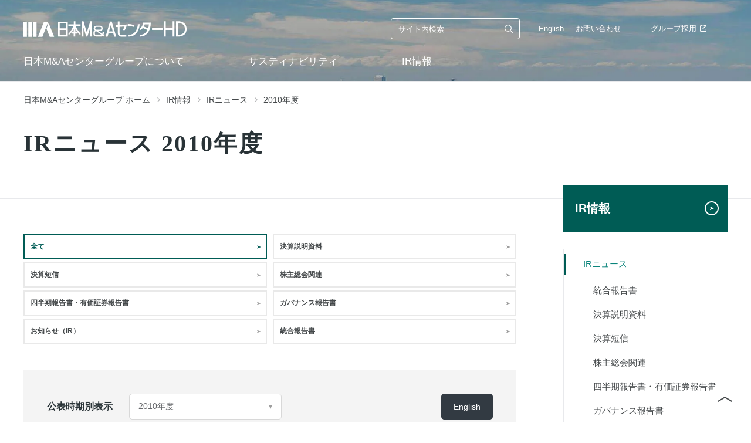

--- FILE ---
content_type: text/html; charset=UTF-8
request_url: https://www.nihon-ma.co.jp/groups/ir/irnews/archive.php?year=2010
body_size: 7349
content:
<!DOCTYPE html>
<html lang="ja">

	<head>
		<meta charset="UTF-8">
		<meta name="viewport" content="width=device-width, initial-scale=1">
				<title>IRニュース｜投資家情報(IR)｜日本M&amp;Aセンターホールディングス</title>
		<meta name="description" content="投資家のみなさまへ。日本M&amp;Aセンター（東証プライム No.2127）のIRニュース／適時開示を掲載しています。">
		<meta name="keywords" content="日本M&amp;Aセンター,M&amp;A,IR,ニュース,適時開示,投資家,東証,一部,マザーズ,2127,IPO,株式,上場,財務" />
		<meta property="og:title" content="IRニュース｜投資家情報(IR)｜日本M&amp;Aセンターホールディングス">
		<meta property="og:description" content="投資家のみなさまへ。日本M&amp;Aセンターホールディングス（東証プライム No.2127）のIRニュース／適時開示を掲載しています。">
		<meta property="og:url" content="https://www.nihon-ma.co.jp/groups/ir/irnews/">
		<meta property="og:image" content="https://www.nihon-ma.co.jp/common/image/ogp_img.png">
		<meta name="twitter:card" content="summary">
		<meta name="twitter:site" content="@nihon_ma">
		<meta name="format-detection" content="telephone=no">
    <link rel="stylesheet" href="/common/css/common.css?rev=20210331">
    <link rel="stylesheet" href="/css/style.css?rev=20210331">
		<link rel="stylesheet" href="/groups/css/hd_style.css?rev=20211001">
		<link rel="apple-touch-icon" href="/common/image/apple-touch-icon.png">
		<!-- Google Tag Manager -->
		<script>(function(w,d,s,l,i){w[l]=w[l]||[];w[l].push({'gtm.start':new Date().getTime(),event:'gtm.js'});var f=d.getElementsByTagName(s)[0],j=d.createElement(s),dl=l!='dataLayer'?'&l='+l:'';j.async=true;j.src='//www.googletagmanager.com/gtm.js?id='+i+dl;f.parentNode.insertBefore(j,f);})(window,document,'script','dataLayer','GTM-K6JW6R');</script>
		<!-- End Google Tag Manager -->
		<script src="/common/js/jquery-1.12.4.min.js"></script>
		<script>const PATH = '../..';</script>
		<style type="text/css">
			.ir_en {
				display: inline-block;
				padding: 0 20px;
				border-radius: 5px;
				border: 1px solid #323a42;
				background-color: #323a42;
				color: #fff;
				box-sizing: border-box;
			}
			@media screen and (max-width: 768px){
				.en_area {
					position: relative;
					margin-top: 20px;
					display: block;
					width: 100%;
					text-align: right;
				}
				.ir_en {
					margin: 0 auto;
					font-size: 12px;
					height: 36px;
					line-height: 34px;
				}
			}
			@media screen and (min-width: 769px){
				.E02-002-01-pulldown {
					position: relative;
				}
				.en_area {
					position: absolute;
					right: 0;
				}
				.ir_en {
					height: 44px;
					line-height: 42px;
					font-size: 14px;
					transition: 0.2s;
				}
				.ir_en:hover {
					border: 1px solid #323a42;
					background-color: transparent;
					color: #323a42;
				}
			}
		</style>
	</head>

	<body>
		<header class="header header_type_standard out_data2 pc --groups">
  <div class="header__inner header__inner_type_upper">
    <h1 class="header-logo">
      <a href="/groups/">
        <img src="/groups/images/nihonma_hd_logo.svg" loading="lazy" alt="日本M&amp;Aセンターホールディングス" width="278" height="31">
      </a>
    </h1>
    <form name="SS_searchForm" id="SS_searchForm" action="https://search.nihon-ma.co.jp/search" method="get" enctype="application/x-www-form-urlencoded" class="header-search --groups">
      <input type="hidden" name="site" value="U0E3B4KK">
      <input type="hidden" name="design" value="1">
      <input type="hidden" name="group" value="1">
      <input type="text" name="query" value="" id="SS_searchQuery" maxlength="100" class="header-search__input" placeholder="サイト内検索">
      <input type="submit" name="submit" value="検索" id="SS_searchSubmit" class="header-search__button header-search__button2">
    </form>
    <ul class="header-util --groups">
      <li class="header-util__item header_item2">
        <a href="/en/">English</a>
      </li>
      <li class="header-util__item header_item2">
        <a href="/contact/">お問い合わせ</a>
      </li>
      <li class="header-util__item header_item2">
        <a href="https://recruit.nihon-ma.co.jp/" target="_blank">グループ採用<img style="padding: 0 6px 5px;" src="/common/image/header/icon-blank-02.png" srcset="/common/image/header/icon-blank-02.png 1x, /common/image/header/icon-blank-02@2x.png 2x" alt="" width="11" height="11"></a>
      </li>
    </ul>
  </div>
  <div class="header__inner header__inner_type_under">
    <nav class="header-nav">
      <ul class="header-nav__list">
        <li class="header-nav__item header_item2">
          <!-- <a href="/groups/about.html">日本M&amp;Aセンターグループについて</a> -->
          <a href="/groups/">日本M&amp;Aセンターグループについて</a>
        </li>
        <!-- <li class="header-nav__item header_item2">
          <a href="/groups/information.html">企業情報</a>
        </li> -->
        <li class="header-nav__item header_item2">
          <a href="/groups/sustainability/">サスティナビリティ</a>
        </li>
        <li class="header-nav__item header_item2">
          <a href="/groups/ir/">IR情報</a>
        </li>
      </ul>
    </nav>
  </div>
</header>

<header class="header header_type_mini pc">
  <div class="header__inner header__inner_type_mini">
    <h1 class="header-logo-mark">
      <a href="/groups/">
        <img src="/common/image/header/logo-mark.svg" alt="M&amp;A" width="59" height="28">
      </a>
    </h1>
    <nav class="header-nav">
      <ul class="header-nav__list">
        <li class="header-nav__item js-lower-trigger f-color">
          <!-- <a href="/groups/about.html">日本M&amp;Aセンターグループについて</a> -->
          <a href="/groups/">日本M&amp;Aセンターグループについて</a>
        </li>
        <!-- <li class="header-nav__item js-lower-trigger f-color">
          <a href="/groups/information.html">企業情報</a>
        </li> -->
        <li class="header-nav__item js-lower-trigger f-color">
          <a href="/groups/sustainability/">サスティナビリティ</a>
        </li>
        <li class="header-nav__item js-lower-trigger f-color">
          <a href="/groups/ir/">IR情報</a>
        </li>
      </ul>
    </nav>
  </div>
</header>

<header class="header sp">
  <div class="header__inner">
    <button class="header-menu-button js-menu-button">
      <i></i>
      <i></i>
      <i></i>
      <span>MENU</span>
    </button>
    <h1 class="header-logo">
      <a href="/groups/">
        <img src="/groups/images/nihonma_hd_logo_g.svg" loading="lazy" alt="日本M&amp;Aセンターホールディングス" width="170" height="19">
      </a>
    </h1>
  </div>

  <div class="header-menu">
    <button class="header-menu__close-button js-menu-close">
      <img src="/common/image/header/button-close-01.png" srcset="/common/image/header/button-close-01.png 1x, /common/image/header/button-close-01@2x.png 2x" alt="" width="16" height="16">
    </button>

    <div class="header-menu__inner">
      <nav class="header-nav">
        <ul class="header-nav__list">
          <li class="header-nav__item">
            <a href="/groups/">日本M&amp;Aセンターグループホーム</a>
          </li>
          <!-- <li class="header-nav__item header-nav__item_type_accordion">
            <a class="js-accordion-trigger" href="/groups/about.html">日本M&amp;Aセンターグループについて</a>
          </li> -->
          <!-- <li class="header-nav__item header-nav__item_type_accordion">
            <a class="js-accordion-trigger" href="/groups/information.html">企業情報</a>
          </li> -->
          <li class="header-nav__item header-nav__item_type_accordion">
            <a href="/groups/sustainability/">サスティナビリティ</a>
          </li>
          <li class="header-nav__item header-nav__item_type_accordion">
            <a href="/groups/ir/">IR情報</a>
          </li>
        </ul>
      </nav>
      <div class="header-sub-nav">
        <div class="header-sub-nav__inner">
          <ul class="header-info">
            <li class="header-info__item">
              <a href="/en/">English</a>
            </li>
          </ul>
          <ul class="header-util">
            <li class="header-util__item">
              <a href="/contact/">お問い合わせ</a>
            </li>
            <li class="header-util__item header-util__item_type_button">
              <a href="https://recruit.nihon-ma.co.jp/" target="_blank">
                <span>採用情報</span>
              </a>
            </li>
          </ul>
          <form name="SS_searchForm" id="SS_searchForm" action="https://search.nihon-ma.co.jp/search" method="get" enctype="application/x-www-form-urlencoded" class="header-search">
            <input type="hidden" name="site" value="U0E3B4KK">
            <input type="hidden" name="design" value="1">
            <input type="hidden" name="group" value="1">
            <input type="text" name="query" value="" id="SS_searchQuery" maxlength="100" class="header-search__input" style="color: #ffffff;" placeholder="サイト内検索">
            <input type="submit" name="submit" value="検索" id="SS_searchSubmit" class="header-search__button header-search__button2">
          </form>
        </div>
      </div>
    </div>
    <div class="header-menu__layer"></div>

  </div>
</header>

<div class="layer"></div>

		<main class="main">
			<section class="H01-001-01">
				<div class="H01-001-01__inner">
					<ol class="breadcrumbs">
						<li class="breadcrumbs__item"><a href="/groups/"><span>日本M&amp;Aセンターグループ ホーム</span></a></li>
						<li class="breadcrumbs__item"><a href="/groups/ir/"><span>IR情報</span></a></li>
						<li class="breadcrumbs__item"><a href="/groups/ir/irnews/"><span>IRニュース</span></a></li>
						<li class="breadcrumbs__item"><a href="/groups/ir/irnews/archive.php?year=2010"><span>2010年度</span></a>
						</li>
					</ol>

					<h1 class="H01-001-01__title">IRニュース 2010年度</h1>
				</div>
			</section>

			<section class="content-wrapper">
				<div class="L02-001">

					<section class="L02-001-item">
						<ul class="H04-008-02 ir_links">
							<li class="ir_category_link">
								<a href="/groups/ir/irnews/" class="current">
									<p>全て</p>
									<svg class="H04-011-01-item__icon H04-011-01-item__icon_type_center" xmlns="http://www.w3.org/2000/svg" viewBox="0 0 9.11 6.34"><g><g><path d="M0,0V.64A2.7,2.7,0,0,1,1.39,3.17,2.68,2.68,0,0,1,0,5.68v.66L9.11,3.17Z"></path></g></g></svg>
								</a>
							</li>
							<li class="ir_category_link">
								<a href="/page/category/irnews/ir_presentation/">
									<p>決算説明資料</p>
									<svg class="H04-011-01-item__icon H04-011-01-item__icon_type_center" xmlns="http://www.w3.org/2000/svg" viewBox="0 0 9.11 6.34"><g><g><path d="M0,0V.64A2.7,2.7,0,0,1,1.39,3.17,2.68,2.68,0,0,1,0,5.68v.66L9.11,3.17Z"></path></g></g></svg>
								</a>
							</li>
							<li class="ir_category_link">
								<a href="/page/category/irnews/ir_tanshin/">
									<p>決算短信</p>
									<svg class="H04-011-01-item__icon H04-011-01-item__icon_type_center" xmlns="http://www.w3.org/2000/svg" viewBox="0 0 9.11 6.34"><g><g><path d="M0,0V.64A2.7,2.7,0,0,1,1.39,3.17,2.68,2.68,0,0,1,0,5.68v.66L9.11,3.17Z"></path></g></g></svg>
								</a>
							</li>
							<li class="ir_category_link">
								<a href="/page/category/irnews/ir_soukai/">
									<p>株主総会関連</p>
									<svg class="H04-011-01-item__icon H04-011-01-item__icon_type_center" xmlns="http://www.w3.org/2000/svg" viewBox="0 0 9.11 6.34"><g><g><path d="M0,0V.64A2.7,2.7,0,0,1,1.39,3.17,2.68,2.68,0,0,1,0,5.68v.66L9.11,3.17Z"></path></g></g></svg>
								</a>
							</li>
							<li class="ir_category_link">
								<a href="/page/category/irnews/ir_financialreport/">
									<p>四半期報告書・有価証券報告書</p>
									<svg class="H04-011-01-item__icon H04-011-01-item__icon_type_center" xmlns="http://www.w3.org/2000/svg" viewBox="0 0 9.11 6.34"><g><g><path d="M0,0V.64A2.7,2.7,0,0,1,1.39,3.17,2.68,2.68,0,0,1,0,5.68v.66L9.11,3.17Z"></path></g></g></svg>
								</a>
							</li>
							<li class="ir_category_link">
								<a href="/page/category/irnews/ir_governance/">
									<p>ガバナンス報告書</p>
									<svg class="H04-011-01-item__icon H04-011-01-item__icon_type_center" xmlns="http://www.w3.org/2000/svg" viewBox="0 0 9.11 6.34"><g><g><path d="M0,0V.64A2.7,2.7,0,0,1,1.39,3.17,2.68,2.68,0,0,1,0,5.68v.66L9.11,3.17Z"></path></g></g></svg>
								</a>
							</li>
							<li class="ir_category_link">
								<a href="/page/category/irnews/ir_information/">
									<p>お知らせ（IR）</p>
									<svg class="H04-011-01-item__icon H04-011-01-item__icon_type_center" xmlns="http://www.w3.org/2000/svg" viewBox="0 0 9.11 6.34"><g><g><path d="M0,0V.64A2.7,2.7,0,0,1,1.39,3.17,2.68,2.68,0,0,1,0,5.68v.66L9.11,3.17Z"></path></g></g></svg>
								</a>
							</li>
							<li class="ir_category_link">
								<a href="/page/category/irnews/ir_integratedreport/">
									<p>統合報告書</p>
									<svg class="H04-011-01-item__icon H04-011-01-item__icon_type_center" xmlns="http://www.w3.org/2000/svg" viewBox="0 0 9.11 6.34"><g><g><path d="M0,0V.64A2.7,2.7,0,0,1,1.39,3.17,2.68,2.68,0,0,1,0,5.68v.66L9.11,3.17Z"></path></g></g></svg>
								</a>
							</li>
						</ul>

						<section class="E02-002-01">
							<div class="E02-002-01-pulldown">
								<span class="E02-002-01-pulldown__title">公表時期別表示</span>
								<div class="E02-002-01-pulldown-inner">
									<form method="get" action="./archive.php">
										<select class="E02-002-01-pulldown__select fy_select" name="year">
											<option value="latest">最新50件</option>
																								<option value="2025" >2025年度</option>
																								<option value="2024" >2024年度</option>
																								<option value="2023" >2023年度</option>
																								<option value="2022" >2022年度</option>
																								<option value="2021" >2021年度</option>
																								<option value="2020" >2020年度</option>
																								<option value="2019" >2019年度</option>
																								<option value="2018" >2018年度</option>
																								<option value="2017" >2017年度</option>
																								<option value="2016" >2016年度</option>
																								<option value="2015" >2015年度</option>
																								<option value="2014" >2014年度</option>
																								<option value="2013" >2013年度</option>
																								<option value="2012" >2012年度</option>
																								<option value="2011" >2011年度</option>
																								<option value="2010" selected>2010年度</option>
																								<option value="2009" >2009年度</option>
																								<option value="2008" >2008年度</option>
																								<option value="2007" >2007年度</option>
																								<option value="2006" >2006年度</option>
																						</select>
										<!-- <input class="E02-002-01-button" type="submit" value="検索する"> -->
									</form>
								</div>
								<span class="en_area"><a href="/en/about/investors.php" class="ir_en">English</a></span>
							</div>
						</section>
					</section>

					<section class="L02-001-item">
						<!-- <p class="H02-001-01 H02-001-01_state_right"><a href="/en/about/investors.php" class="ir_en">English</a></p> -->

						<h2 class="H01-001-02">2010年度</h2>

						<ul class="H04-009-01">
														<li class="H04-009-01__item">
								<a href="/ir/pdf/110428_4Q_fr_ren.pdf" target='_blank'>
									<p class="H04-009-01__date">2011/04/28</p>
									<p class="H04-009-01__text">平成23年３月期　決算短信</p>
									<i class="H04-009-01__icon"><svg xmlns="http://www.w3.org/2000/svg" viewBox="0 0 9.11 6.34"><g><g><path d="M0,0V.64A2.7,2.7,0,0,1,1.39,3.17,2.68,2.68,0,0,1,0,5.68v.66L9.11,3.17Z"></path></g></g></svg></i>
								</a>
							</li>
																					<li class="H04-009-01__item">
								<a href="/ir/pdf/110428_4Q_presentation.pdf" target='_blank'>
									<p class="H04-009-01__date">2011/04/28</p>
									<p class="H04-009-01__text">平成23年３月期　決算説明資料</p>
									<i class="H04-009-01__icon"><svg xmlns="http://www.w3.org/2000/svg" viewBox="0 0 9.11 6.34"><g><g><path d="M0,0V.64A2.7,2.7,0,0,1,1.39,3.17,2.68,2.68,0,0,1,0,5.68v.66L9.11,3.17Z"></path></g></g></svg></i>
								</a>
							</li>
																					<li class="H04-009-01__item">
								<a href="/ir/pdf/110128_3Q_fr_ren.pdf" target='_blank'>
									<p class="H04-009-01__date">2011/01/28</p>
									<p class="H04-009-01__text">平成23年３月期　第３四半期決算短信</p>
									<i class="H04-009-01__icon"><svg xmlns="http://www.w3.org/2000/svg" viewBox="0 0 9.11 6.34"><g><g><path d="M0,0V.64A2.7,2.7,0,0,1,1.39,3.17,2.68,2.68,0,0,1,0,5.68v.66L9.11,3.17Z"></path></g></g></svg></i>
								</a>
							</li>
																					<li class="H04-009-01__item">
								<a href="/ir/pdf/110203_3Q_presentation.pdf" target='_blank'>
									<p class="H04-009-01__date">2011/01/28</p>
									<p class="H04-009-01__text">平成23年３月期　第３四半期　決算説明資料</p>
									<i class="H04-009-01__icon"><svg xmlns="http://www.w3.org/2000/svg" viewBox="0 0 9.11 6.34"><g><g><path d="M0,0V.64A2.7,2.7,0,0,1,1.39,3.17,2.68,2.68,0,0,1,0,5.68v.66L9.11,3.17Z"></path></g></g></svg></i>
								</a>
							</li>
																					<li class="H04-009-01__item">
								<a href="/ir/pdf/101028_2Q_fr_ren.pdf" target='_blank'>
									<p class="H04-009-01__date">2010/10/28</p>
									<p class="H04-009-01__text">平成23年３月期　第２四半期決算短信</p>
									<i class="H04-009-01__icon"><svg xmlns="http://www.w3.org/2000/svg" viewBox="0 0 9.11 6.34"><g><g><path d="M0,0V.64A2.7,2.7,0,0,1,1.39,3.17,2.68,2.68,0,0,1,0,5.68v.66L9.11,3.17Z"></path></g></g></svg></i>
								</a>
							</li>
																					<li class="H04-009-01__item">
								<a href="/ir/pdf/101028_2Q_presentation.pdf" target='_blank'>
									<p class="H04-009-01__date">2010/10/28</p>
									<p class="H04-009-01__text">平成23年３月期　第２四半期　決算説明資料</p>
									<i class="H04-009-01__icon"><svg xmlns="http://www.w3.org/2000/svg" viewBox="0 0 9.11 6.34"><g><g><path d="M0,0V.64A2.7,2.7,0,0,1,1.39,3.17,2.68,2.68,0,0,1,0,5.68v.66L9.11,3.17Z"></path></g></g></svg></i>
								</a>
							</li>
																					<li class="H04-009-01__item">
								<a href="/ir/pdf/100730_1Q_fr_ren.pdf" target='_blank'>
									<p class="H04-009-01__date">2010/07/30</p>
									<p class="H04-009-01__text">平成23年３月期　第１四半期決算短信</p>
									<i class="H04-009-01__icon"><svg xmlns="http://www.w3.org/2000/svg" viewBox="0 0 9.11 6.34"><g><g><path d="M0,0V.64A2.7,2.7,0,0,1,1.39,3.17,2.68,2.68,0,0,1,0,5.68v.66L9.11,3.17Z"></path></g></g></svg></i>
								</a>
							</li>
																					<li class="H04-009-01__item">
								<a href="/ir/pdf/100519yakuin_idou.pdf" target='_blank'>
									<p class="H04-009-01__date">2010/05/19</p>
									<p class="H04-009-01__text">役員等の異動に関するお知らせ</p>
									<i class="H04-009-01__icon"><svg xmlns="http://www.w3.org/2000/svg" viewBox="0 0 9.11 6.34"><g><g><path d="M0,0V.64A2.7,2.7,0,0,1,1.39,3.17,2.68,2.68,0,0,1,0,5.68v.66L9.11,3.17Z"></path></g></g></svg></i>
								</a>
							</li>
																					<li class="H04-009-01__item">
								<a href="/ir/pdf/100423_gyouseki.pdf" target='_blank'>
									<p class="H04-009-01__date">2010/04/23</p>
									<p class="H04-009-01__text">業績予想の修正に関するお知らせ</p>
									<i class="H04-009-01__icon"><svg xmlns="http://www.w3.org/2000/svg" viewBox="0 0 9.11 6.34"><g><g><path d="M0,0V.64A2.7,2.7,0,0,1,1.39,3.17,2.68,2.68,0,0,1,0,5.68v.66L9.11,3.17Z"></path></g></g></svg></i>
								</a>
							</li>
																				</ul>

						<section class="E02-002-01">
							<div class="E02-002-01-pulldown">
								<span class="E02-002-01-pulldown__title">公表時期別表示</span>
								<div class="E02-002-01-pulldown-inner">
									<form method="get" action="./archive.php">
										<select class="E02-002-01-pulldown__select fy_select" name="year">
											<option value="latest">最新50件</option>
																						<option value="2025" >2025年度</option>
																						<option value="2024" >2024年度</option>
																						<option value="2023" >2023年度</option>
																						<option value="2022" >2022年度</option>
																						<option value="2021" >2021年度</option>
																						<option value="2020" >2020年度</option>
																						<option value="2019" >2019年度</option>
																						<option value="2018" >2018年度</option>
																						<option value="2017" >2017年度</option>
																						<option value="2016" >2016年度</option>
																						<option value="2015" >2015年度</option>
																						<option value="2014" >2014年度</option>
																						<option value="2013" >2013年度</option>
																						<option value="2012" >2012年度</option>
																						<option value="2011" >2011年度</option>
																						<option value="2010" selected>2010年度</option>
																						<option value="2009" >2009年度</option>
																						<option value="2008" >2008年度</option>
																						<option value="2007" >2007年度</option>
																						<option value="2006" >2006年度</option>
																					</select>
										<!-- <input class="E02-002-01-button" type="submit" value="検索する"> -->
									</form>
								</div>
							</div>
						</section>

					</section>
				</div>

				<section class="L02-002">
					<h2 class="L02-002-title"><a href="/groups/ir/">IR情報</a></h2>
					<ul class="L02-002-list">
						<li class="L02-002-list__item L02-002-list__item_state_active"><a href="/groups/ir/irnews/">IRニュース</a>
							<ol class="L02-002-oder-list">
																								<li class="L02-002-oder-list__item"><a href="https://www.nihon-ma.co.jp/page/category/irnews/ir_integratedreport/">統合報告書</a></li>
																								<li class="L02-002-oder-list__item"><a href="https://www.nihon-ma.co.jp/page/category/irnews/ir_presentation/">決算説明資料</a></li>
																								<li class="L02-002-oder-list__item"><a href="https://www.nihon-ma.co.jp/page/category/irnews/ir_tanshin/">決算短信</a></li>
																								<li class="L02-002-oder-list__item"><a href="https://www.nihon-ma.co.jp/page/category/irnews/ir_soukai/">株主総会関連</a></li>
																								<li class="L02-002-oder-list__item"><a href="https://www.nihon-ma.co.jp/page/category/irnews/ir_financialreport/">四半期報告書・有価証券報告書</a></li>
																								<li class="L02-002-oder-list__item"><a href="https://www.nihon-ma.co.jp/page/category/irnews/ir_governance/">ガバナンス報告書</a></li>
																								<li class="L02-002-oder-list__item"><a href="https://www.nihon-ma.co.jp/page/category/irnews/ir_information/">お知らせ（IR）</a></li>
																								<li class="L02-002-oder-list__item"><a href="https://www.nihon-ma.co.jp/page/category/irnews/ir_information/ir_information-financial_results/">決算・経営</a></li>
																								<li class="L02-002-oder-list__item"><a href="https://www.nihon-ma.co.jp/page/category/irnews/ir_information/ir_information-shareholder_investor/">株主・投資家</a></li>
																								<li class="L02-002-oder-list__item"><a href="https://www.nihon-ma.co.jp/page/category/irnews/ir_information/ir_information-human_resources/">人事・組織</a></li>
																								<li class="L02-002-oder-list__item"><a href="https://www.nihon-ma.co.jp/page/category/irnews/ir_information/ir_information-sustainability/">サステナビリティ</a></li>
																								<li class="L02-002-oder-list__item"><a href="https://www.nihon-ma.co.jp/page/category/irnews/ir_information/ir_information-other/">その他のお知らせ</a></li>
																<li class="L02-002-oder-list__item"><a href="/en/about/investors.php">English</a></li>
							</ol>
						</li>
						<li class="L02-002-list__item"><a href="/groups/message.html">トップメッセージ</a></li>
						<li class="L02-002-list__item"><a href="/groups/ir/financial.html">業績・財務</a></li>
						<!-- <li class="L02-002-list__item"><a href="/groups/sustainability/">サスティナビリティに関する取り組み</a></li> -->
						<li class="L02-002-list__item"><a href="/groups/ir/calender.html">IRカレンダー</a></li>
						<li class="L02-002-list__item"><a href="/groups/ir/benefit.html">株主優待</a></li>
						<li class="L02-002-list__item"><a href="/groups/ir/stock.html">株式情報</a></li>
						<li class="L02-002-list__item"><a href="/groups/ir/notification.html">電子公告</a></li>
						<li class="L02-002-list__item"><a href="/groups/ir/disclaimer.html">免責事項</a></li>
					</ul>
				</section>
			</section>
		</main>
		<footer class="footer">
  <a href="#" class="goto-top-button">
    <img src="/common/image/footer/icon-arrow-03.png" srcset="/common/image/footer/icon-arrow-03.png 1x, /common/image/footer/icon-arrow-03@2x.png 2x" loading="lazy" alt="" width="23" height="9">
  </a>
  <div class="footer__section">
    <div class="footer__inner">
      <form name="SS_searchForm" id="SS_searchForm" class="footer-search" action="https://www1.nihon-ma.co.jp/s/492091/rTf73Bod5Qj6m8oNP19WWWFs8T8jtdaW" method="get" enctype="application/x-www-form-urlencoded">
      <!-- <form name="SS_searchForm" id="SS_searchForm" class="footer-search" action="https://search.nihon-ma.co.jp/search" method="get" enctype="application/x-www-form-urlencoded"> -->
        <input type="hidden" name="site" value="U0E3B4KK" />
        <input type="hidden" name="design" value="1">
        <input type="hidden" name="group" value="1">
        <div class="footer-search__input">
          <input type="text" name="query" value="" id="SS_searchQuery" maxlength="100" placeholder="サイト内検索" />
        </div>
        <input type="submit" name="submit" value="検索" id="SS_searchSubmit" class="footer-search__button" />
      </form>

      <div class="footer-nav-wrapper">
        <ul class="footer-nav">
          <li class="footer-nav__category">
            <p class="footer-nav__title">
              <a href="/groups/">日本M&amp;Aセンターグループ</a>
            </p>
            <ul class="footer-nav__list">
              <li class="footer-nav__item"><a href="/groups/sustainability/philosophy.html">グループ理念・目標</a></li>
              <li class="footer-nav__item"><a href="/groups/message.html">トップメッセージ</a></li>
              <li class="footer-nav__item"><a href="/groups/brandbook.html">Brand Book</a></li>
              <li class="footer-nav__item"><a href="/groups/information.html">日本M&amp;AセンターHD会社概要</a></li>
              <li class="footer-nav__item"><a href="/groups/groupcompany.html">グループ企業一覧</a></li>
              <li class="footer-nav__item"><a href="/groups/history.html">グループ沿革</a></li>
              <li class="footer-nav__item"><a href="/groups/security_policy.html">情報セキュリティ方針</a></li>
              <li class="footer-nav__item"><a href="/groups/media/">紹介メディア情報</a></li>
              <li class="footer-nav__item"><a href="/groups/publication/">関連出版物</a></li>
            </ul>
          </li>
          <li class="footer-nav__category">
            <p class="footer-nav__title">
              <a href="/groups/sustainability/">サスティナビリティ</a>
            </p>
            <ul class="footer-nav__list">
              <li class="footer-nav__item"><a href="/groups/sustainability/">サスティナビリティに関する取り組み</a></li>
              <li class="footer-nav__item"><a href="/groups/sustainability/csr.html">コミットメント</a></li>
              <li class="footer-nav__item"><a href="/groups/sustainability/philosophy.html">企業理念とパーパス、フィロソフィー（行動規範）</a></li>
              <li class="footer-nav__item"><a href="/groups/sustainability/sdgs.html">日本M&amp;Aセンターグループの取り組むSDGs</a></li>
              <li class="footer-nav__item"><a href="/groups/sustainability/governance.html">ガバナンス</a></li>
              <li class="footer-nav__item"><a href="/groups/sustainability/society.html">社会</a></li>
              <li class="footer-nav__item"><a href="/groups/sustainability/environment.html">環境</a></li>
              <li class="footer-nav__item"><a href="/groups/sustainability/responsibility.html">ステークホルダーとともに</a></li>
              <li class="footer-nav__item"><a href="/groups/sustainability/data.html">サステナビリティESGデータ</a></li>
            </ul>
          </li>
          <li class="footer-nav__category">
            <p class="footer-nav__title">
              <a href="/groups/ir/">IR情報</a>
            </p>
            <ul class="footer-nav__list">
              <li class="footer-nav__item"><a href="/groups/ir/irnews/">IRニュース一覧</a></li>
              <li class="footer-nav__item"><a href="/groups/ir/notification.html">電子公告</a></li>
            </ul>
          </li>
        </ul>
        <ul class="footer-util">
          <li class="footer-util__item">
            <img src="/common/image/footer/icon-english-01.png" srcset="/common/image/footer/icon-english-01.png 1x, /common/image/footer/icon-english-01@2x.png 2x" loading="lazy" alt="English" width="20" height="20">
            <a href="/en/">English</a>
          </li>
          <li class="footer-util__item">
            <img src="/common/image/footer/icon-question-01.png" srcset="/common/image/footer/icon-question-01.png 1x, /common/image/footer/icon-question-01@2x.png 2x" loading="lazy" alt="よくあるご質問" width="20" height="20">
            <a href="/faq/">よくあるご質問</a>
          </li>
          <li class="footer-util__item">
            <img src="/common/image/footer/icon-news-01.png" srcset="/common/image/footer/icon-news-01.png 1x, /common/image/footer/icon-news-01@2x.png 2x" loading="lazy" alt="M&amp;A ニュース" width="20" height="20">
            <a href="/news/">M&amp;A ニュース</a>
          </li>
          <li class="footer-util__item">
            <img src="/common/image/footer/icon-column-01.png" srcset="/common/image/footer/icon-column-01.png 1x, /common/image/footer/icon-column-01@2x.png 2x" loading="lazy" alt="MA Channel（コラム）" width="20" height="20">
            <a href="/columns/">MA Channel（コラム）</a>
          </li>
        </ul>
      </div>
      <div class="footer-info-wrapper">
        <div class="footer-logo">
          <a href="/groups/">
            <img src="/groups/images/nihonma_hd_logo_g.svg" loading="lazy" alt="日本M&amp;Aセンターホールディングス" width="320" height="24">
          </a>
        </div>
        <ul class="footer-info">
          <li class="footer-info__item footer-info__item_type_blank"><a href="https://recruit.nihon-ma.co.jp/" target="_blank">採用情報</a></li>
        </ul>
        <ul class="footer-sns">
          <li class="footer-sns__item footer-sns__item--youtube">
            <a href="https://www.youtube.com/@nihonma/?sub_confirmation=1" target="_blank"><svg xmlns="http://www.w3.org/2000/svg" viewBox="0 0 100 100"><rect width="100" height="100"/><path d="M82.58,33.52a8.54,8.54,0,0,0-6-6.05C71.27,26,50,26,50,26s-21.27,0-26.57,1.43a8.54,8.54,0,0,0-6,6.05C16,38.86,16,50,16,50s0,11.14,1.43,16.48a8.54,8.54,0,0,0,6,6C28.73,74,50,74,50,74s21.27,0,26.57-1.43a8.54,8.54,0,0,0,6-6C84,61.14,84,50,84,50S84,38.86,82.58,33.52Z"/><polygon points="43.04 60.11 60.82 50 43.04 39.89 43.04 60.11"/></svg></a>
          </li>
          <li class="footer-sns__item footer-sns__item--facebook">
            <a href="https://www.facebook.com/nihonma" target="_blank"><svg xmlns="http://www.w3.org/2000/svg" viewBox="0 0 40.31 40.31"><g><g><path d="M38.08,0H2.22A2.23,2.23,0,0,0,0,2.22V38.08a2.23,2.23,0,0,0,2.22,2.23H21.53V24.7H16.28V18.62h5.25V14.13c0-5.21,3.18-8,7.83-8a41.55,41.55,0,0,1,4.69.24v5.44H30.83c-2.53,0-3,1.2-3,3v3.89h6l-.79,6.08H27.81V40.31H38.08a2.23,2.23,0,0,0,2.23-2.23V2.22A2.23,2.23,0,0,0,38.08,0Z" /></g></g></svg></a>
          </li>
          <!-- <li class="footer-sns__item footer-sns__item--twitter">
            <a href="https://twitter.com/nihon_ma" target="_blank"><svg xmlns="http://www.w3.org/2000/svg" viewBox="0 0 45 36.55"><g><g><path d="M14.15,36.55c17,0,26.24-14,26.24-26.24V9.12A19,19,0,0,0,45,4.31a18.7,18.7,0,0,1-5.3,1.45,9.28,9.28,0,0,0,4-5.07,18.61,18.61,0,0,1-5.86,2.23,9.23,9.23,0,0,0-15.72,8.42,26.21,26.21,0,0,1-19-9.64A9.23,9.23,0,0,0,6,14a9.26,9.26,0,0,1-4.18-1.16V13a9.23,9.23,0,0,0,7.4,9,9.28,9.28,0,0,1-4.16.16,9.24,9.24,0,0,0,8.62,6.42,18.52,18.52,0,0,1-11.45,4A18.44,18.44,0,0,1,0,32.41a26.09,26.09,0,0,0,14.15,4.14" /></g></g></svg></a>
          </li> -->
          <li class="footer-sns__item footer-sns__item--twitter">
            <a href="https://twitter.com/nihon_ma" target="_blank"><svg version="1.1" xmlns="http://www.w3.org/2000/svg" viewBox="0 0 100 100" style="enable-background:new 0 0 100 100;" xml:space="preserve"><polygon points="73.7,77.3 65.4,77.3 48.9,53.8 46.5,50.3 27.3,22.9 35.6,22.9 51.1,45 53.5,48.5 "/><path d="M0,0v100h100V0H0z M62.8,81.2L46.2,57L25.4,81.2H20l23.8-27.7L20,18.8h18.2l15.8,22.9l19.7-22.9H79L56.3,45.2h0l24.7,36H62.8z"/></svg></a>
          </li>
        </ul>
      </div>
    </div>
  </div>
  <div class="footer__section footer__section_type_gray">
    <div class="footer__inner">
      <div class="footer-group-nav">
        <style>
          /* 開発時は一旦インライン */
          .noLinks {
            background-image: none;
          }
          .footer-group-nav {
            padding-top:44px;
            padding-bottom: 44px;
            border-bottom: 1px solid #ccc;
          }
          .footer-group-nav p a:not([href*="amazon"])[target="_blank"]:after {
            content: none;
          }
          @media screen and (min-width:769px){
            .group-nav-list{
              width:100%;
            }
            .group-nav__category{
              width:24.5%;
            }
            .group-nav__category.group-nav__category--title{
              width:26.5%;
            }
          }
          @media screen and (max-width:768px){
            .footer-group-nav{
              padding-bottom: 25px;
            }
          }
        </style>
        <ul class="footer-nav group-nav-list">
          <li class="footer-nav__category group-nav__category group-nav__category--title">
            <p class="footer-nav__title noLinks">
              <a href="/groups/">日本M&amp;Aセンターグループ</a>
            </p>
          </li>
          <li class="footer-nav__category group-nav__category">
            <p class="footer-nav__title noLinks">
              <span>M&amp;A</span>
            </p>
            <ul class="footer-nav__list">
              <li class="footer-nav__item"><a href="https://www.nihon-ma.co.jp/" target="_blank" class="footer-info__item_type_blank">株式会社日本M&amp;Aセンター</a></li>
              <li class="footer-nav__item"><a href="https://www.value-lab.co.jp/" target="_blank" class="footer-info__item_type_blank">株式会社企業評価総合研究所</a></li>
              <li class="footer-nav__item"><a href="https://www.jpmic.co.jp/" target="_blank" class="footer-info__item_type_blank">株式会社日本PMIコンサルティング</a></li>
              <li class="footer-nav__item"><a href="https://spia.co.jp/" target="_blank" class="footer-info__item_type_blank">株式会社スピア</a></li>
              <li class="footer-nav__item"><a href="https://batonz.jp/" target="_blank" class="footer-info__item_type_blank">株式会社バトンズ（BATONZ）</a></li>
              <li class="footer-nav__item"><a href="https://next-navi.co.jp/" target="_blank" class="footer-info__item_type_blank">株式会社ネクストナビ</a></li>
              <li class="footer-nav__item"><a href="https://www.nobunaga-ma.co.jp/" target="_blank" class="footer-info__item_type_blank">NOBUNAGAサクセション株式会社</a></li>
              <li class="footer-nav__item"><a href="https://www.kyushu-ma.co.jp/" target="_blank" class="footer-info__item_type_blank">九州M&amp;Aアドバイザーズ株式会社</a></li>
              <li class="footer-nav__item"><a href="https://www.big-advance.site/c/172/3043" target="_blank" class="footer-info__item_type_blank">株式会社おきぎんサクセスパートナーズ</a></li>
            </ul>
          </li>
          <li class="footer-nav__category group-nav__category">
            <p class="footer-nav__title noLinks">
              <span>ファイナンス</span>
            </p>
            <ul class="footer-nav__list">
              <li class="footer-nav__item"><a href="https://www.j-fun.co.jp/" target="_blank" class="footer-info__item_type_blank">株式会社日本投資ファンド</a></li>
              <li class="footer-nav__item"><a href="https://j-search.co.jp/" target="_blank" class="footer-info__item_type_blank">株式会社日本サーチファンド（J-Search）</a></li>
              <li class="footer-nav__item"><a href="https://atog-capital.com/" target="_blank" class="footer-info__item_type_blank">株式会社AtoG Capital</a></li>
              <li class="footer-nav__item"><a href="https://www.private-equity.co.jp/" target="_blank" class="footer-info__item_type_blank">日本プライベートエクイティ株式会社</a></li>
              <li class="footer-nav__item"><a href="https://www.searchfund.co.jp/" target="_blank" class="footer-info__item_type_blank">株式会社サーチファンド・ジャパン</a></li>
            </ul>
          </li>
          <li class="footer-nav__category group-nav__category">
            <p class="footer-nav__title noLinks">
              <span>メディア・調査・人材 </span>
            </p>
            <ul class="footer-nav__list">
              <li class="footer-nav__item"><a href="https://www.youtube.com/channel/UCCnkhWGbKc70yN1EgHuqlkQ" target="_blank" class="footer-info__item_type_blank">株式会社ZUUM-A（THE OWNER）</a></li>
              <li class="footer-nav__item"><a href="https://www.yano.co.jp/" target="_blank" class="footer-info__item_type_blank">株式会社矢野経済研究所</a></li>
              <li class="footer-nav__item"><a href="https://www.nihon-dx-hr.co.jp/" target="_blank" class="footer-info__item_type_blank">株式会社日本DX人材センター</a></li>
            </ul>
          </li>
        </ul>
      </div>
      <div class="footer-copyright-wrapper">
        <ul class="footer-mark">
          <li class="footer-mark__item">
            <img src="/common/image/footer/icon-tsr-prime-01.svg" loading="lazy" alt="JPX PRIME" width="61" height="72">
          </li>
        </ul>
        <div class="footer-link">
          <ul class="footer-rule">
            <li class="footer-rule__item"><a href="/guideline/" target="MA">「中小M&amp;Aガイドライン」の遵守について</a></li>
            <li class="footer-rule__item"><a href="/legal/" target="MA">ご利用にあたって（外部送信ポリシー等）</a></li>
            <li class="footer-rule__item"><a href="/groups/privacy_policy.html">個人情報保護方針</a></li>
          </ul>
          <ul class="footer-aboutma">
            <li class="footer-aboutma__item"><a href="/service/aboutma/" target="MA">M&amp;Aとは</a></li>
            <li class="footer-aboutma__item"><a href="/service/businessSuccession.html" target="MA">事業承継とは</a></li>
          </ul>
        </div>
        <p class="footer-copyright">&#169; Nihon M&amp;A Center Holdings Inc.</p>
      </div>
    </div>
  </div>
</footer>

<script src="/common/js/lazysizes.min.js?rev=6399"></script>
<script src="/common/js/ls.unveilhooks.min.js?rev=6399"></script>
		<script defer src="/common/js/common.js"></script>

		<script type="text/javascript">
			$('.fy_select').change(function() {
				$(this).parent('form').submit();
			});
		</script>
	</body>
</html>


--- FILE ---
content_type: text/css
request_url: https://www.nihon-ma.co.jp/common/css/common.css?rev=20210331
body_size: 7091
content:
*{font-style:normal}html{font-style:normal;font-size:12px;line-height:1.6;text-align:left}body{min-height:100%;margin:0;padding:0}body *{margin:0;padding:0}h1,h2,h3,h4,h5,h6{font-weight:inherit}table{border-collapse:collapse;border-spacing:0;font-size:1em}fieldset,img{border:0;font-size:1em}ol,ul{font-size:1em;list-style:none}caption,th{font-size:1em;text-align:left}q:after,q:before{content:"";font-size:1em}abbr,acronym{border:0;font-size:1em}small{font-size:.8em}large{font-size:1.2em}th{font-weight:100}@font-face{font-style:normal;font-weight:100;src:local("Noto Sans CJK JP Regular"),local("NotoSansCJKjp-Regular"),local("NotoSansJP-Regular");font-family:NotoSansJapanese;font-display:optional}@font-face{font-style:normal;font-weight:600;src:local("Noto Sans CJK JP Bold"),local("NotoSansCJKjp-Bold"),local("NotoSansJP-Bold");font-family:NotoSansJapanese;font-display:optional}@font-face{font-style:normal;font-weight:400;src:url(/common/fonts/NotoSerifJP-SemiBold.woff2) format("woff2"),url(/common/fonts/NotoSerifJP-SemiBold.woff) format("woff");font-family:NotoSerifJapanese;font-display:optional}body{-webkit-font-smoothing:antialiased;-moz-osx-font-smoothing:grayscale;-webkit-font-feature-settings:"palt";font-feature-settings:"palt";font-weight:500;font-family:"Helvetica Neue",Arial,"BIZ UDPGothic","游ゴシック","Yu Gothic","Hiragino Kaku Gothic ProN","Hiragino Sans W3",Meiryo,NotoSansJapanese,sans-serif}img{vertical-align:bottom}button{border:0;background-color:rgba(0,0,0,0)}button:focus{outline:0}:placeholder-shown,::-webkit-input-placeholder{color:#9da0a4}:-moz-placeholder,::-moz-placeholder{color:#9da0a4;opacity:1}:-ms-input-placeholder{color:#9da0a4}a{color:inherit}.header{box-sizing:border-box;z-index:10;position:relative;background-color:#fff}.header__inner{box-sizing:border-box;display:flex;align-items:center;width:100%;margin:0 auto}.header-logo a{display:block}.header-search{box-sizing:border-box;display:flex;height:36px;border:1px solid #d9d9d9;border-radius:4px;color:#45494b}.header-search__input{-moz-appearance:none;-webkit-appearance:none;appearance:none;flex:1;border:0;background-color:rgba(0,0,0,0);color:#45494b;font-size:13px}.header-search__input:focus{outline:0}.header-search__button{overflow:hidden;border:0;background-image:url("/common/image/header/icon-search-01@2x.png");background-position:top 50% right 50%;background-size:14px 14px;background-repeat:no-repeat;background-color:rgba(0,0,0,0);text-indent:100%;white-space:nowrap}.header-search__button:focus{outline:0}.header-search__button2{background-image:url("/common/image/header/icon-search-02@2x.png");background-position:top 50% right 50%;background-size:14px 14px;background-repeat:no-repeat}.header-search.--groups{border:1px solid #fff}.header-search.--groups input{color:#fff}.header-search.--groups input::-webkit-input-placeholder{color:#fff}.header-search.--groups input::-moz-placeholder{color:#fff}.header-search.--groups input:-ms-input-placeholder{color:#fff}.header-search.--groups input::-ms-input-placeholder{color:#fff}.header-search.--groups input::placeholder{color:#fff}.header-util{display:flex}.header-util__item{margin-right:30px;font-size:13px}.header-util__item:first-child:nth-last-child(2):last-child,.header-util__item:first-child:nth-last-child(2)~.header-util__item:last-child{margin-right:0}.header-util__item:first-child:nth-last-child(4),.header-util__item:first-child:nth-last-child(4)~.header-util__item{margin-right:30px}.header-util__item a{color:#65676a}.header-util__item_type_button{border-radius:4px;text-align:center}.header-util__item_type_button a{display:block}.header-util__item_type_button img{vertical-align:middle}.header-util.--groups li{margin-left:20px}.header-util.--groups li:first-child{margin-right:0;margin-left:0}.header-util.--groups li a{color:#fff !important}.header-info{display:flex}.header-info__item{font-size:13px}.header-info__item a{color:#65676a}.header-info__item_type_link img{vertical-align:middle}.header-info__item_type_button{border-radius:4px;text-align:center}.header-info__item_type_button a{display:block}.header-info__item_type_button img{vertical-align:middle}.header-nav__item>a{display:block;color:#45494b}.header-nav__item_state_open>a{color:#005c55}.header-nav__item_state_open>a::before{-webkit-transform:rotate(180deg);transform:rotate(180deg);opacity:0}.header-contact{display:flex}.header-contact__item_type_text{box-sizing:border-box;font-weight:700;font-family:"Roboto",sans-serif}.header-contact__item_type_text a{display:block;width:100%;height:100%;font-weight:700;font-family:"Roboto",sans-serif}.header-contact__item_type_text img{vertical-align:middle}.header-contact__item_type_button{box-sizing:border-box;text-align:center}.header-contact__item_type_button a{display:block}.header-menu-button{background-color:#005c55;color:#fff;font-family:"Roboto",sans-serif}.header-phone{border-left:1px solid #e8e8e8;color:#005c55}.lower-nav__title{color:#45494b}.lower-nav__inner{box-sizing:border-box}.lower-nav-list__item{box-sizing:border-box}.lower-nav-list__item a{display:block;color:#45494b}.layer{visibility:hidden;z-index:3;position:fixed;top:0;left:0;width:100%;height:100%;opacity:0;transition:all .2s ease .2s}.layer_state_active{visibility:visible;opacity:1}.aside{background-color:#f2f2f2}.aside__inner{box-sizing:border-box}.aside-item a{display:block;text-align:center}.aside-item img{width:100%}.aside-item__text{position:relative;color:#65676a}.aside-item__text::after{position:absolute;top:50%;background-image:url("/common/image/footer/icon-blank-01@2x.png");background-position:0 0;background-repeat:no-repeat;content:""}.cv{background-color:#343d45}.cv__inner{box-sizing:border-box}.cv-lead__title{color:#fff}.cv-lead__text{color:#fff}.cv-option{padding-top:40px;border-top:1px solid #535e68}.cv-more{display:flex}.cv-more__title{color:#fff;font-weight:bold}.cv-ad{display:flex}.cv-ad__item{background-image:url("/common/image/footer/icon-arrow-02@2x.png");background-size:7px 6px;background-repeat:no-repeat}.cv-ad__item a{color:#fff}.cv-button{display:block;text-align:center;cursor:pointer}.cv-button .strong{font-weight:700}.cv-button img{vertical-align:middle}.cv-button_type_important{border-radius:4px;background-color:#0a847b;color:#fff}.cv-button_type_info{border-radius:4px;background-color:#45515c;color:#fff;font-size:0}.cv-button_type_info span{vertical-align:-6%}.cv-button_type_info .strong{font-family:"Roboto",sans-serif;vertical-align:middle}.cv-button_type_standard{box-sizing:border-box;display:block;border:3px solid #5b6771;color:#fff}.cv-button_type_standard svg{vertical-align:middle}.cv-button_type_standard svg.icon-seminar path,.cv-button_type_standard svg.icon-seminar rect{fill:#fff}.cv-button_type_standard svg.icon-mail path{fill:#fff}.cv-button_type_standard svg.icon-document path{fill:#fff}.cv-button_type_standard svg.icon-calc path{fill:#fff}.footer__section_type_gray{background-color:#f2f2f2}.footer__inner{box-sizing:border-box;width:100%}.footer-search__input{position:relative}.footer-search__input::before{position:absolute;top:50%;left:0;width:22px;height:22px;margin-top:-11px;background-image:url("/common/image/footer/icon-search-01@2x.png") !important;background-size:22px 22px;content:""}.footer-search__input input{box-sizing:border-box;border:0;border-bottom:2px solid #dadada;background-color:#fff !important;color:#45494b}.footer-search__input input:focus{outline:0}.footer-search__button{border:0;border-radius:24px;background-color:#343d45;box-shadow:0 6px 10px 0 rgba(0,0,0,.1);color:#fff}.footer-search__button:focus{outline:0}input:-webkit-autofill{-webkit-box-shadow:0 0 0 1000px #fff inset}.footer-nav__title{font-weight:700;line-height:1}.footer-nav__title a{color:#0a847b}.footer-nav__item{line-height:1}.footer-nav__item a{color:#45494b}.footer-util__item{border-bottom:1px solid #e8e9ec}.footer-util__item a{display:block;color:#45494b}.footer-util__item a:hover{background-color:#f5f5f5}.footer-info{display:flex}.footer-info a{color:#45494b}.footer-info__item_type_blank{background-repeat:no-repeat}.footer-sns{display:flex;align-items:center;justify-content:flex-end;margin-top:60px}.footer-sns__item{width:24px;height:24px}.footer-sns__item--youtube a rect,.footer-sns__item--youtube a polygon{fill:red}.footer-sns__item--youtube a path{fill:#fff}.footer-sns__item--facebook a path{fill:#3c5a99}.footer-sns__item--twitter a path{fill:#000}.footer-sns__item--line a img{width:24px;height:auto}.footer-sns__item svg{width:24px;height:24px}.footer-logo img{vertical-align:text-top}.footer-rule__item{text-align:right}.footer-rule__item a{color:#65676a}.footer-copyright-wrapper{height:auto;padding-top:44px}.footer-mark{display:flex}.footer-copyright{margin-top:10px;color:#65676a;font-family:"Roboto",sans-serif;letter-spacing:.8px}.footer-groups-pc{height:1rem;padding:.84rem 0 2rem 0;color:#65676a;font-size:10px;line-height:1.15}.footer-groups-sp{height:1rem;padding:.84rem 0 2rem 0;color:#65676a;font-size:10px;line-height:1.15;text-align:center}.goto-top-button{display:block;z-index:1;position:fixed;background-color:#fff;text-align:center}.footer-group-nav{padding-top:44px;border-bottom:1px solid #ccc}.footer-group-nav p a:not([href*=amazon])[target=_blank]:after{content:none}.footer-group-nav .footer-nav__title a{color:#293337 !important}.footer-group-nav .footer-nav__title a:hover{border-color:#293337}.header-nav__item>a{color:#45494d !important;text-decoration:none !important}.header-nav__item_state_open>a{color:#005c55 !important}.service .header-nav__item:nth-child(2)>a .lower-nav-list__item a{color:#343d45}.case .header-nav__item:nth-child(3)>a .lower-nav-list__item a{color:#343d45}.anken .header-nav__item:nth-child(4)>a .lower-nav-list__item a{color:#343d45}.header-contact__item_type_button a{text-decoration:none !important}.header-contact__item_type_button-link{display:block;cursor:pointer}.header-util__item a{color:#65676a !important;text-decoration:none !important}.header-info__item a{color:#65676a !important;text-decoration:none !important}.cv-button_type_important{color:#fff !important;text-decoration:none !important}.cv-button_type_info{color:#fff !important;text-decoration:none !important}.cv-button_type_standard{color:#fff !important;text-decoration:none !important}.cv-ad__item a{color:#fff !important;text-decoration:none !important}.footer{background-color:#fff !important}.footer-nav__title a{color:#0a847b !important;text-decoration:none !important}.footer-nav__item a{color:#45494b !important;text-decoration:none !important}.footer-util__item a{color:#45494b !important;text-decoration:none !important}.footer-info a{color:#45494b !important;text-decoration:none !important}.footer-rule__item a{color:#65676a !important;text-decoration:none !important}.header-contact__item_type_text a{text-decoration:none !important}.lower-nav__title{color:#45494b !important;text-decoration:none !important}.lower-nav-list__item a{color:#45494b !important;text-decoration:none !important}.aside-item a{text-decoration:none !important}.aside-item__image img{height:100%}.header-nav__item,.header-util__item,.header-info__item{font-family:YakuHanJP,NotoSansJapanese,"ヒラギノ角ゴ Pro W3","Hiragino Kaku Gothic Pro",Meiryo,メイリオ,"ＭＳ Ｐゴシック","MS PGothic",sans-serif}.footer,.cv,.aside{-webkit-font-smoothing:antialiased;-moz-osx-font-smoothing:grayscale;line-height:1.6;font-family:YakuHanJP,"NotoSansJapanese","ヒラギノ角ゴ Pro W3","Hiragino Kaku Gothic Pro",Meiryo,メイリオ,"ＭＳ Ｐゴシック","MS PGothic",sans-serif}.footer-nav__title a{font-weight:700}a{text-decoration:none}.fixed-bottom{box-sizing:border-box;width:100%}.fixed-bottom--inner{display:flex;flex-wrap:wrap;justify-content:center;padding:10px}.fixed-bottom-static{position:static;width:100%}.fixed-bottom-fixed{-webkit-transform:translate3d(0, 100%, 0);visibility:hidden;z-index:1;position:fixed;bottom:0;left:0;width:100%;width:100%;transform:translate3d(0, 100%, 0);border-top:1px solid #e8e9ec;background-color:#fff;opacity:0;transition:all .2s ease}.fixed-bottom-fixed--show{-webkit-transform:translate3d(0, 0, 0);visibility:visible;transform:translate3d(0, 0, 0);opacity:1}.header-info__item,.header-nav__item,.header-util__item{-webkit-font-smoothing:antialiased;-moz-osx-font-smoothing:grayscale;-webkit-font-feature-settings:"palt";font-feature-settings:"palt";font-weight:500;font-family:"Helvetica Neue",Arial,"BIZ UDPGothic","æ¸¸ã‚´ã‚·ãƒƒã‚¯","Yu Gothic","Hiragino Kaku Gothic ProN","Hiragino Sans W3",Meiryo,NotoSansJapanese,sans-serif}.aside,.cv,.footer{-webkit-font-smoothing:antialiased;-moz-osx-font-smoothing:grayscale;-webkit-font-feature-settings:"palt";font-feature-settings:"palt";font-weight:500;line-height:1.6;font-family:"Helvetica Neue",Arial,"BIZ UDPGothic","æ¸¸ã‚´ã‚·ãƒƒã‚¯","Yu Gothic","Hiragino Kaku Gothic ProN","Hiragino Sans W3",Meiryo,NotoSansJapanese,sans-serif}.footer-nav__title a{font-weight:700}a{text-decoration:none}#footer-banner .aside-item>a:not([target=_blank])>.aside-item__text::after{display:none}.is_sp{display:initial}.is_pc{display:none}#fixed-banner{display:none;z-index:1000;position:fixed;right:unset;bottom:67px;left:20px}#close-btn{position:absolute;top:-8px;left:-10px;width:20px;height:20px;float:right;color:#5d5d5d;font-weight:bold;font-size:22px;line-height:1;text-align:center;cursor:pointer}.fixed-banner-sp-img{max-width:214px}#fixed-banner-long{display:none;z-index:1000;position:fixed;bottom:-230px;width:100%;background:linear-gradient(to right, #809a73, #046e64);transition:bottom .6s ease}@-webkit-keyframes fadein{from{opacity:0}to{opacity:1}}@keyframes fadein{from{opacity:0}to{opacity:1}}#fixed-banner.show-fadein{-webkit-animation:fadein .3s ease-in;display:block;animation:fadein .3s ease-in}#fixed-banner-long.show{display:block;bottom:0px}.fixed-banner-long-a{display:flex;justify-content:center;max-width:920px;margin:auto}#close-btn-long{position:absolute;top:1px;right:2px;width:20px;height:20px;float:right;color:#5d5d5d;font-weight:bold;font-size:22px;line-height:1;text-align:center;cursor:pointer}.slide-button{bottom:125px !important;transition:bottom .6s ease}.fixed-banner-long-sp-img{width:100%;max-width:480px}.show-more{bottom:0px !important}.slide-button-more{bottom:125px !important}.fixed-banner-wrapper{position:relative;max-width:480px;margin:auto}@media screen and (min-width: 769px){.sp{display:none}.header{min-width:1104px;border-bottom:1px solid #e8e9ec}.header_type_standard{z-index:11;height:165px}.header_type_mini{-webkit-transform:translate3d(0, -100%, 0);visibility:hidden;position:fixed;top:0;left:0;width:100%;transform:translate3d(0, -100%, 0);opacity:0;transition:all .2s ease}.header_type_mini .header-nav__item{margin-bottom:-25px;padding-bottom:25px}.header_type_mini .header-nav__item a::after{bottom:-26px}.header_type_mini .lower-nav{top:80px}.header_type_mini .header-nav__list{margin:0 20px}.header_type_consultation{height:45px}.header_type_consultation .header__inner{padding:0 180px}.header_type_consultation .header-logo img{width:165px;height:19px}.header_state_fixed .header-nav__item>a{margin-bottom:-26px;padding-bottom:26px}.header_state_fixed .header-nav__item>a::after{bottom:0}.header_state_fixed{-webkit-transform:translate3d(0, 0, 0);visibility:visible;transform:translate3d(0, 0, 0);opacity:1}.header__inner{min-width:1104px;max-width:1280px;padding:0 40px}.header__inner_type_upper{justify-content:space-between;margin-bottom:24px;padding-top:31px}.header__inner_type_under{justify-content:space-between;padding-bottom:30px}.header__inner_type_mini{height:80px}.header-logo{height:31px;margin:0 auto 0 0}.header-logo a{transition:all .2s ease}.header-logo a:hover{opacity:.85}.header-logo img{width:278px;height:31px;vertical-align:baseline}.header-logo-mark a{transition:all .2s ease}.header-logo-mark a:hover{opacity:.85}.header-logo-mark{height:28px;margin-top:-11px;margin-right:auto}.header-logo-mark img{width:59px;height:28px;vertical-align:text-top}.header-search{width:220px;margin-right:32px}.header-search__input{padding:7px 0 7px 12px}.header-search__button{width:36px;cursor:pointer}.header-util__item a{transition:all .2s ease}.header-util__item a:hover{color:#293337}.header-util__item_type_button a{color:#005c55}.header-util__item_type_button img{margin-left:8px}.header-info{position:relative;align-items:center}.header-info__item:not(:last-child){margin-right:25px}.header-info__item a{transition:all .2s ease}.header-info__item a:hover{color:#293337}.header-info__item_type_button a{color:#005c55}.header-info__item_type_button img{margin-left:8px}.header-info__item_type_button{width:110px;height:32px;border:2px solid #c1dfdd;line-height:32px;transition:all .2s ease}.header-info__item_type_button:hover{border-color:#0a847b}.header-info__item_type_button:hover a{color:#005c55}.header-nav{width:58%;max-width:730px}.header-nav__list{display:flex;align-items:center;justify-content:space-between}.header-nav__item>a{position:relative;height:100%;margin-bottom:-38px;padding-bottom:40px;transition:all .2s ease}.header-nav__item>a::after{visibility:hidden;position:absolute;bottom:0px;left:0;width:100%;height:4px;background-color:#005c55;content:"";opacity:0;transition:all .2s ease}.header-nav__item>a:hover{color:#005c55}.header-nav__item>a:hover::after{visibility:visible;opacity:1}.header-nav__item{height:100%;margin-bottom:-38px;padding-bottom:38px;font-size:17px}.header-nav__item_state_visible.header-nav__item a::after{visibility:visible;opacity:1}.header-nav__item_state_visible .lower-nav{visibility:visible;opacity:1}.feature .header-nav__item:nth-child(1) a{color:#005c55}.feature .header-nav__item:nth-child(1) a::after{visibility:visible;opacity:1}.service .header-nav__item:nth-child(2) a{color:#005c55}.service .header-nav__item:nth-child(2) a::after{visibility:visible;opacity:1}.case .header-nav__item:nth-child(3) a{color:#005c55}.case .header-nav__item:nth-child(3) a::after{visibility:visible;opacity:1}.anken .header-nav__item:nth-child(4) a{color:#005c55}.anken .header-nav__item:nth-child(4) a::after{visibility:visible;opacity:1}.seminar .header-nav__item:nth-child(5) a{color:#005c55}.seminar .header-nav__item:nth-child(5) a::after{visibility:visible;opacity:1}.header-contact_type_mini{margin-left:auto}.header-contact__item:not(:last-child){margin-right:20px}.header-contact__item_type_text{color:#45494b;font-size:25px;line-height:1.6;pointer-events:none}.header-contact__item_type_button a{color:#fff}.header-contact__item_type_button{width:180px;height:42px;border-radius:20px;background-color:#0a847b;box-shadow:0 6px 10px 0 rgba(0,0,0,.1);font-size:16px;line-height:41px;transition:all .2s ease}.header-contact__item_type_button:hover{-webkit-transform:translateY(-2px);transform:translateY(-2px);background-color:#13a398;box-shadow:0 10px 20px 0 rgba(0,0,0,.1)}.lower-nav{visibility:hidden;z-index:1;position:absolute;top:165px;left:0;width:100%;height:auto;background-color:#fff;opacity:0;transition:all .2s ease}.lower-nav__title{box-sizing:border-box;position:relative;min-width:15.83%;margin-right:23px;padding:20px 0 20px 43px;font-weight:bold;font-size:17px;line-height:1.6;white-space:nowrap;transition:all .2s ease}.lower-nav__title::before,.lower-nav__title::after{position:absolute;content:""}.lower-nav__title::before{top:24px;left:10px;width:18px;height:18px;border-radius:50%;background-color:#343d45;transition:all .2s ease}.lower-nav__title::after{top:33px;left:16px;width:7px;height:6px;margin-top:-3px;background-image:url("/common/image/header/icon-arrow-01@2x.png");background-position:0 0;background-size:7px 6px;background-repeat:no-repeat}.lower-nav__title:hover{background-color:#f5f5f5;color:#45494b !important}.lower-nav__title:hover::before{background-color:#005c55}.lower-nav__title+.lower-nav-list{border-left:1px solid #d6d6d6}.lower-nav__title+.lower-nav-list .lower-nav-list__item:first-child{margin-left:40px}.lower-nav__title+.lower-nav-list.service-row .lower-nav-list__item:first-child{margin-left:.5%}.lower-nav__inner{display:flex;align-items:baseline;width:100%;min-width:1104px;max-width:1280px;margin:0 auto;padding:22px 40px 15px}.lower-nav-list{display:flex;flex:1;flex-wrap:wrap}.lower-nav-list.service-row .lower-nav-list__item{width:32.8%;margin-left:.5%}.lower-nav-list.service-row .lower-nav-list__item a{padding:25px 0 25px 43px}.lower-nav-list.seminar-row .lower-nav-list__item{min-width:18.9%;margin-left:4.6%}.lower-nav-list.seminar-row .lower-nav-list__item:nth-child(1),.lower-nav-list.seminar-row .lower-nav-list__item:nth-child(5){margin-left:0}.lower-nav-list__item{position:relative;width:-webkit-fit-content;width:-moz-fit-content;width:fit-content;min-height:20px;margin-left:40px;font-size:17px;line-height:1.3}.lower-nav-list__item::before,.lower-nav-list__item::after{position:absolute;content:""}.lower-nav-list__item::before{top:26px;left:10px;width:18px;height:18px;border-radius:50%;background-color:#343d45;transition:all .2s ease}.lower-nav-list__item::after{top:32px;left:16px;width:7px;height:6px;background-image:url("/common/image/header/icon-arrow-01@2x.png");background-position:0 0;background-size:7px 6px;background-repeat:no-repeat}.lower-nav-list__item:hover{background-color:#f5f5f5}.lower-nav-list__item:hover::before{background-color:#005c55}.lower-nav-list__item:first-child{margin-left:0}.lower-nav-list__item a{padding:25px 10px 25px 43px;font-weight:bold;transition:all .2s ease}.lower-nav-list__item a:hover{color:#45494b !important}.layer{background-color:rgba(27,46,59,.3)}.aside{min-width:1104px}.aside__inner{display:flex;justify-content:space-evenly;width:100%;min-width:1104px;max-width:1280px;margin:0 auto;padding:60px 0}.aside-item a:hover img{-webkit-transform:matrix(1.07, 0, 0, 1.07, 0, 0);transform:matrix(1.07, 0, 0, 1.07, 0, 0)}.aside-item a:hover .aside-item__text{border-color:#65676a}.aside-item{width:23%;max-width:420px}.aside-item__image img{-webkit-transform:matrix(1, 0, 0, 1, 0, 0);transform:matrix(1, 0, 0, 1, 0, 0);transition:-webkit-transform 1s cubic-bezier(0.165, 0.84, 0.44, 1);transition:transform 1s cubic-bezier(0.165, 0.84, 0.44, 1);transition:transform 1s cubic-bezier(0.165, 0.84, 0.44, 1), -webkit-transform 1s cubic-bezier(0.165, 0.84, 0.44, 1)}.aside-item__image{max-width:420px;margin-bottom:10px;overflow:hidden}.aside-item__text{padding:0 0 2px 0;border-bottom:1px solid rgba(0,0,0,0);font-size:16px;transition:all .2s ease}.aside-item__text::after{right:-22px;width:11px;height:11px;margin-top:-6px;background-size:11px 11px}.cv{min-width:1104px}.cv__inner{width:100%;min-width:1104px;max-width:1280px;margin:0 auto;padding:80px 40px 88px}.cv-lead{display:flex;align-items:baseline;justify-content:space-between;margin-bottom:40px}.cv-lead__title br{display:none}.cv-lead__title{font-size:30px;white-space:nowrap}.cv-lead__text{font-size:16px}.cv-button-group{margin-bottom:40px}.cv-option{display:flex}.cv-more{align-items:center}.cv-more__title{margin-right:30px;font-size:18px;white-space:nowrap}.cv-ad{flex-wrap:wrap;min-width:140px;margin-left:auto;padding-left:40px}.cv-ad__item a{padding-bottom:2px;border-bottom:1px solid rgba(0,0,0,0);transition:all .2s ease}.cv-ad__item a:hover{border-color:#fff}.cv-ad__item{padding-left:20px;background-position:top 10px left 0;font-size:16px}.cv-ad__item:not(:last-child){margin-right:27px}.cv-button-group{display:flex;justify-content:space-between}.cv-button_type_important img{margin:-2px 20px 0 0}.cv-button_type_important .strong{font-size:20px;vertical-align:middle}.cv-button_type_important{width:48.7%;max-width:585px;height:100px;font-size:0;line-height:100px;transition:all .2s ease}.cv-button_type_important:hover{background-color:#13a398}.cv-button_type_info img{margin:-2px 20px 0 0}.cv-button_type_info span{margin-right:10px;font-size:16px}.cv-button_type_info .strong{font-size:27px}.cv-button_type_info{width:48.7%;max-width:585px;height:100px;line-height:100px;pointer-events:none}.cv-button_type_standard svg.icon-seminar{width:16px;margin-right:12px}.cv-button_type_standard svg.icon-mail{width:20px;margin-right:12px}.cv-button_type_standard svg.icon-document{width:19px;margin-right:16px}.cv-button_type_standard svg.icon-calc{width:18px;height:auto;margin-right:18px}.cv-button_type_standard+.cv-button_type_standard{margin-left:20px}.cv-button_type_standard{height:60px;padding:0 39px;border-radius:30px;font-size:16px;line-height:50px;white-space:nowrap;transition:all .2s ease}.cv-button_type_standard:hover{border-color:#fff;background-color:#fff;color:#343d45}.cv-button_type_standard:hover svg path,.cv-button_type_standard:hover svg rect{fill:#343d45}.footer{min-width:1104px;padding-top:90px}.footer__inner{min-width:1104px;max-width:1280px;margin:0 auto;padding:0 40px}.footer-search{display:flex;align-items:center;justify-content:center;margin:0 auto 88px}.footer-search__input input{width:400px;height:64px;margin-right:40px;padding-left:42px;font-size:23px}.footer-search__button{width:180px;height:48px;font-size:18px;cursor:pointer;transition:all .2s ease}.footer-search__button:hover{-webkit-transform:translateY(-2px);transform:translateY(-2px);background-color:#0a847b;box-shadow:0 10px 20px 0 rgba(0,0,0,.1)}.footer-nav-wrapper{display:flex;justify-content:space-between;margin-bottom:60px;padding-bottom:67px;border-bottom:1px solid #dedede}.footer-nav{display:flex;justify-content:space-between;width:79.4%;margin-right:110px}.footer-nav__title a{padding-bottom:2px;border-bottom:1px solid rgba(0,0,0,0);transition:all .2s ease}.footer-nav__title a:hover{border-color:#0a847b}.footer-nav__title{margin-bottom:33px;font-size:17px}.footer-nav__item a{display:inline-block;padding-bottom:2px;border-bottom:1px solid rgba(0,0,0,0);transition:all .2s ease}.footer-nav__item a:hover{border-color:#45494b}.footer-nav__item{font-size:13px}.footer-nav__item:not(:last-child){margin-bottom:18px}.footer-util{width:17.8%;max-width:200px;border-top:1px solid #e8e9ec}.footer-util__item a{padding:20px 0 20px 12px}.footer-util__item img{margin-right:15px}.footer-util__item{font-size:14px}.footer-info-wrapper{display:flex;justify-content:space-between;padding-bottom:50px}.footer-info a{padding-bottom:2px;border-bottom:1px solid rgba(0,0,0,0);transition:all .2s ease}.footer-info a:hover{border-color:#45494b}.footer-info{margin-left:auto;font-size:17px}.footer-info__item{margin-right:50px}.footer-info__item_type_blank{padding-right:20px;background-image:url("/common/image/footer/icon-blank-01@2x.png");background-position:top 50% right 0;background-size:11px 11px}.footer-sns__item a:hover svg path{fill:#343d45}.footer-sns__item--youtube a:hover svg path{fill:#fff}.footer-sns__item--youtube a:hover svg rect,.footer-sns__item--youtube a:hover svg polygon{fill:#343d45}.footer-sns__item svg path,.footer-sns__item svg rect,.footer-sns__item svg polygon{transition:all .2s ease}.footer-sns__item svg{vertical-align:middle}.footer-sns__item:not(:last-child){margin-right:12px}.footer-logo img{width:300px;height:30px}.footer-logo{height:24px}.footer-link ul:not(:last-child){margin-bottom:18px}.footer-rule__item a{padding-bottom:2px;border-bottom:1px solid rgba(0,0,0,0);transition:all .2s ease}.footer-rule__item a:hover{border-color:#65676a}.footer-rule__item a.is-second{margin-left:20px}.footer-rule__item{font-size:14px}.footer-copyright-wrapper{display:flex;align-items:center}.footer-mark{margin-right:40px}.footer-mark__item:not(:last-child){margin-right:15px}.footer-copyright{margin-left:auto;font-size:11px;text-align:right}.footer-groups-sp{display:none}.goto-top-button{right:25px;bottom:20px;width:40px;height:40px;line-height:25px;transition:all .2s ease}.goto-top-button:hover{opacity:.85}.footer-group-nav{padding-bottom:44px}.group-nav-list{width:100%}.group-nav__category{width:23.5%}.group-nav__category.group-nav__category--title{width:29.5%}.header-nav__item>a{line-height:1.6}.header-nav__item>a:hover{color:#005c55 !important}.feature .header-nav__item:nth-child(1)>a{color:#005c55 !important}.service .header-nav__item:nth-child(2)>a{color:#005c55 !important}.case .header-nav__item:nth-child(3)>a{color:#005c55 !important}.anken .header-nav__item:nth-child(4)>a{color:#005c55 !important}.header-contact__item_type_button a{color:#fff !important;line-height:41px !important}.header-contact__item_type_button-link{color:#fff !important;line-height:41px !important}.header-util__item a:hover{color:#293337 !important}.header-info__item a:hover{color:#293337 !important}.cv-button_type_standard:hover{color:#343d45 !important}.header_type_standard{height:165px !important}.header_type_standard.--groups{height:auto !important;background-image:url("/groups/images/hero_img.jpg");background-size:cover;background-position-y:15%}@supports(background-image: url("/groups/images/hero_img.webp")){.header_type_standard.--groups{background-image:url("/groups/images/hero_img.webp")}}.header-contact__item_type_text a{color:#45494b !important}header.fixed{box-shadow:0 !important}.header_type_mini{height:auto !important}.lower-nav__title:hover{color:#005c55 !important}.lower-nav-list__item a:hover{color:#005c55 !important}.aside-item__image img{vertical-align:bottom}.footer-util__item img{vertical-align:bottom}.goto-top-button img{vertical-align:bottom}.fixed-bottom--inner{min-width:1104px}.fixed-bottom-static .fixed-bottom-static{padding:10px 0}.fixed-bottom-fixed .fixed-bottom-fixed{padding:10px}.fixed-bottom-fixed--show .goto-top-button img{vertical-align:bottom}.header-nav__item.header-nav__item-case .lower-nav-list__item{width:auto}.header-nav__item.header-nav__item-case .lower-nav-list__item+.lower-nav-list__item{margin-left:20px}.is_sp{display:none}.is_pc{display:initial}#fixed-banner{display:none;z-index:1000;position:fixed;right:80px;bottom:88px;left:unset}#close-btn{position:absolute;top:-8px;left:-10px;width:20px;height:20px;float:right;color:#5d5d5d;font-weight:bold;font-size:22px;line-height:1;text-align:center;cursor:pointer}#fixed-banner-long{-webkit-transform:translate(-50%, -50%);display:none;z-index:1000;position:fixed;bottom:-60px;bottom:-230px;left:50%;transform:translate(-50%, -50%);transition:bottom .5s ease}#fixed-banner.show-fadein{-webkit-animation:fadein .3s ease-in;display:block;animation:fadein .3s ease-in}#fixed-banner-long.show{display:block;bottom:-50px}#close-btn-long{position:absolute;top:1px;right:2px;width:20px;height:20px;float:right;color:#5d5d5d;font-weight:bold;font-size:22px;line-height:1;text-align:center;cursor:pointer}.slide-button{bottom:128px !important}.show-more{bottom:-50px !important}.slide-button-more{bottom:128px !important}.fixed-banner-wrapper{max-width:920px}}@media screen and (min-width: 1291px){.lower-nav__title{min-width:190px}.lower-nav__title+.lower-nav-list.service-row .lower-nav-list__item:first-child{margin-left:40px}.lower-nav-list.service-row .lower-nav-list__item{width:29.2%;margin-left:40px}.lower-nav-list.seminar-row .lower-nav-list__item{min-width:16.5%;margin-left:11%}}@media screen and (max-width: 768px){.pc{display:none}.header{z-index:10;position:fixed;top:0;left:0;width:100%}.header_type_consultation .header-logo{height:30px}.header_type_consultation .header-logo a{line-height:30px}.header_type_consultation .header-logo img{left:15px;width:116px;height:13px;margin:-8px 0 0 0}.header__inner{justify-content:space-between}.header-logo{box-sizing:border-box;flex:1;height:50px;border-bottom:1px solid #e8e9ec;text-align:center}.header-logo a{position:relative;height:100%}.header-logo img{position:absolute;top:50%;left:50%;width:147px;height:17px;margin:-9px 0 0 -73px}.header-search{justify-content:space-between;width:100%;margin-bottom:20px;background-color:#fff}.header-search__input{padding:0 0 0 12px}.header-search__button{width:30px}.header-util{flex-wrap:wrap;margin-bottom:30px}.header-util__item{line-height:1}.header-util__item_type_button a{color:#fff}.header-util__item_type_button span{padding-right:20px;background-image:url("/common/image/header/icon-blank-02@2x.png");background-position:top 50% right 0;background-size:11px 11px;background-repeat:no-repeat}.header-util__item_type_button{width:100%;height:36px;margin:30px auto 0;background-color:#343d45;line-height:36px}.header-info{margin-bottom:20px;padding-bottom:20px;border-bottom:1px solid #dbdcdf}.header-info__item:not(:last-child){margin-right:25px}.header-info__item_type_link img{margin-right:9px}.header-info__item_type_button a{color:#fff}.header-info__item_type_button span{padding-right:20px;background-image:url("/common/image/header/icon-blank-02@2x.png");background-position:top 50% right 0;background-size:11px 11px;background-repeat:no-repeat}.header-info__item_type_button{width:100%;height:36px;margin:0 auto;background-color:#343d45;line-height:36px}.header-nav__item>a{position:relative;padding-left:20px;font-weight:700}.header-nav__item{border-bottom:1px solid #e8e9ec;font-size:15px;line-height:50px}.header-nav__item_type_accordion>a::before,.header-nav__item_type_accordion>a::after{position:absolute;top:50%;right:20px;width:11px;height:1px;background-color:#0a847b;content:"";transition:all .2s ease}.header-nav__item_type_accordion>a::after{-webkit-transform:rotate(90deg);transform:rotate(90deg)}.header-nav__item_type_standard>a::after{position:absolute;top:50%;right:20px;width:6px;height:9px;margin-top:-4px;background-image:url("/common/image/header/icon-arrow-02@2x.png");background-position:0 0;background-size:6px 9px;background-repeat:no-repeat;content:""}.header-nav__item_state_open>a::after{-webkit-transform:rotate(360deg);transform:rotate(360deg)}.header-nav__item_state_open{background-color:#f2f2f2}.header-contact{flex-wrap:wrap;padding:30px 0}.header-contact__item_type_text img{width:14px;height:14px;margin-right:9px}.header-contact__item_type_text{order:1;width:240px;height:48px;margin:0 auto 15px;border-radius:23px;background-color:#0a847b;color:#fff;font-size:18px;line-height:48px;text-align:center}.header-contact__item_type_button a{color:#343d45}.header-contact__item_type_button img{width:20px;height:19px;margin-right:10px;vertical-align:middle}.header-contact__item_type_button{order:2;width:240px;height:48px;margin:0 auto;border:2px solid #dddfe1;border-radius:23px;font-size:15px;line-height:44px}.header-sub-nav{background-color:#f2f2f2}.header-sub-nav__inner{padding:25px 20px 25px}.header-menu{visibility:hidden;z-index:1;position:fixed;top:0;left:0;width:100%;height:100%;color:#232531;opacity:0;transition:all .4s ease}.header-menu_state_active{visibility:visible;opacity:1}.header-menu_state_active .header-menu__layer{visibility:visible;opacity:1}.header-menu_state_active .header-menu__inner{-webkit-transform:translate3d(0, 0, 0);visibility:visible;transform:translate3d(0, 0, 0);opacity:1}.header-menu__layer_state_active.header-menu__layer{visibility:visible;opacity:1}.header-menu__layer{visibility:hidden;position:fixed;top:0;left:0;width:100%;height:120%;background-color:rgba(35,37,49,.6);opacity:0;transition:all .4s ease-in .1s}.header-menu__inner{-webkit-transform:translate3d(-100%, 0, 0);visibility:hidden;z-index:2;position:relative;width:274px;height:100%;overflow-y:scroll;transform:translate3d(-100%, 0, 0);background-color:#fff;opacity:0;transition:all .2s ease}.header-menu__close-button{z-index:1;position:fixed;top:15px;right:15px}.header-menu-button{position:relative;width:50px;height:50px;font-size:8px}.header-menu-button i{display:block;position:absolute;left:50%;width:16px;height:1px;margin-left:-8px;background-color:#fff}.header-menu-button i:nth-child(1){top:14px}.header-menu-button i:nth-child(2){top:19px}.header-menu-button i:nth-child(3){top:24px}.header-menu-button span{display:block;position:absolute;top:30px;left:49%;margin-left:-1.5em;letter-spacing:.1em}.header-phone img{display:block;margin:2px auto 4px}.header-phone span{display:block}.header-phone{box-sizing:border-box;width:54px;height:50px;border-bottom:1px solid #e8e9ec;font-size:8px}.lower-nav{display:none;padding:0 0 30px 30px}.lower-nav__title{display:block;margin:0 0 0 -30px;padding:10px 0 12px 30px;font-size:14px;line-height:1}.lower-nav-list__item{margin:0 0 0 -30px;padding:12px 0 12px 30px;font-size:14px;line-height:1}.lower-nav-list__item a{margin:-12px 0 -12px -30px;padding:12px 0 12px 30px}.layer{background-color:rgba(35,37,49,.6)}.aside__inner{padding:30px 15px}.aside-item:not(:last-child){margin-bottom:30px}.aside-item__image{margin-bottom:8px}.aside-item__text{font-size:13px}.aside-item__text::after{right:-18px;width:9px;height:9px;margin-top:-5px;background-size:9px 9px}.cv__inner{padding:40px 15px 50px}.cv-lead__title{margin-bottom:20px;font-size:25px;line-height:1.4;text-align:center}.cv-lead__text{margin-bottom:30px;font-size:14px;line-height:2}.cv-button-group{border-bottom:1px solid #535e68}.cv-more{flex-wrap:wrap;justify-content:space-between;margin-bottom:20px}.cv-more__title{width:100%;margin-bottom:20px;font-size:14px}.cv-ad__item{padding-left:15px;background-position:top 50% left 0}.cv-ad__item:not(:last-child){margin-right:15px}.cv-button-group{margin-bottom:30px;padding-bottom:25px}.cv-button_type_important img{position:absolute;top:50%;left:14px;width:26px;height:26px;margin-top:-13px}.cv-button_type_important{position:relative;height:70px;margin-bottom:15px;font-size:17px;line-height:70px}.cv-button_type_info img{position:absolute;top:50%;left:18px;width:20px;height:20px;margin-top:-10px}.cv-button_type_info span{margin:0 8px 0 20px;font-size:12px}.cv-button_type_info .strong{margin:0;font-size:22px}.cv-button_type_info{position:relative;height:70px;line-height:70px}.cv-button_type_standard svg.icon-seminar{display:block;width:21px;margin:0 auto 17px}.cv-button_type_standard svg.icon-mail{display:block;width:27px;margin:12px auto 20px}.cv-button_type_standard svg.icon-document{display:block;width:25px;margin:0 auto 25px}.cv-button_type_standard svg.icon-calc{display:block;width:25px;height:auto;margin:0 auto 16px}.cv-button_type_standard+.cv-button_type_standard svg{margin-bottom:16px}.cv-button_type_standard{width:47.5%;height:124px;padding:23px 15px 0;border-radius:4px;font-size:14px;line-height:1.2}.footer{padding-top:30px}.footer__inner{padding:0 15px}.footer-search{display:none}.footer-nav__title a{display:block}.footer-nav__title{margin-bottom:20px;background-image:url("/common/image/footer/icon-arrow-01@2x.png");background-position:top 50% right 0;background-size:7px 6px;background-repeat:no-repeat;font-size:15px}.footer-nav__list{margin-bottom:19px;padding-bottom:16px;border-bottom:1px solid #e8e9ec}.footer-nav__item a{display:block}.footer-nav__item{background-image:url("/common/image/footer/icon-arrow-01@2x.png");background-position:top 50% right 0;background-size:7px 6px;background-repeat:no-repeat;font-size:12px}.footer-nav__item:not(:last-child){margin-bottom:16px}.footer-nav__item.blankLink{background-image:none}.footer-util{margin-bottom:30px}.footer-util__item a{flex:1;margin:-16px 0;padding:16px 0}.footer-util__item img{margin-right:10px}.footer-util__item{display:flex;padding:16px 0;background-image:url("/common/image/footer/icon-arrow-01@2x.png");background-position:top 50% right 0;background-size:7px 6px;background-repeat:no-repeat;font-size:13px}.footer-info a{display:block}.footer-info{flex-wrap:wrap;justify-content:space-between;margin-bottom:30px}.footer-info__item a{margin:-16px 0;padding:16px 0}.footer-info__item:nth-child(1),.footer-info__item:nth-child(2){border-top:1px solid #e8e9ec}.footer-info__item{width:48.2%;padding:16px 0;border-bottom:1px solid #e8e9ec;background-image:url("/common/image/footer/icon-arrow-01@2x.png");background-position:top 50% right 0;background-size:7px 6px;background-repeat:no-repeat}.footer-info__item_type_blank{background-image:url("/common/image/footer/icon-blank-01@2x.png");background-position:top 50% right 0;background-size:10px 10px}.footer-sns{justify-content:center}.footer-sns__item:not(:last-child){margin-right:42px}.footer-logo img{width:183px;height:21px}.footer-logo{height:21px;margin-bottom:30px;text-align:center}.footer-link{margin-bottom:25px}.footer-link ul:not(:last-child){margin-bottom:15px}.footer-rule{display:flex;justify-content:center}.footer-rule__item{font-size:12px}.footer-rule__item:not(:last-child){margin-right:20px}.footer-copyright-wrapper{padding:30px 0 40px}.footer-mark{justify-content:center;margin-bottom:0px}.footer-mark__item:not(:last-child){margin-right:25px}.footer-copyright{margin-bottom:30px;font-size:10px;text-align:center}.footer-groups-pc{display:none}.goto-top-button img{width:18px;height:7px}.goto-top-button{z-index:1;right:0;bottom:0;width:35px;height:35px;line-height:21px}.footer-group-nav{padding-bottom:60px}.header-nav__item>a{line-height:50px !important}.header-contact__item_type_button a{color:#343d45 !important;line-height:44px !important}.header-contact__item_type_button-link{color:#343d45 !important;line-height:44px !important}.header-info__item.header-info__item_type_button a,.header-util__item.header-util__item_type_button a{color:#fff !important}.header-logo a{line-height:50px}.footer-nav__title a{font-weight:700}.header-contact__item_type_text a{color:#fff !important;line-height:48px !important}.fixed-bottom{display:none}}

--- FILE ---
content_type: text/css
request_url: https://www.nihon-ma.co.jp/css/style.css?rev=20210331
body_size: 19971
content:
*{font-style:normal}html{font-style:normal;font-size:12px;line-height:1.6;text-align:left}body{min-height:100%;margin:0;padding:0}body *{margin:0;padding:0}h1,h2,h3,h4,h5,h6{font-weight:inherit}table{border-collapse:collapse;border-spacing:0;font-size:1em}fieldset,img{border:0;font-size:1em}ol,ul{font-size:1em;list-style:none}caption,th{font-size:1em;text-align:left}q:after,q:before{content:"";font-size:1em}abbr,acronym{border:0;font-size:1em}small{font-size:.8em}large{font-size:1.2em}th{font-weight:100}@font-face{font-style:normal;font-weight:100;src:local("Noto Sans CJK JP Regular"),local("NotoSansCJKjp-Regular"),local("NotoSansJP-Regular");font-family:NotoSansJapanese;font-display:optional}@font-face{font-style:normal;font-weight:600;src:local("Noto Sans CJK JP Bold"),local("NotoSansCJKjp-Bold"),local("NotoSansJP-Bold");font-family:NotoSansJapanese;font-display:optional}@font-face{font-style:normal;font-weight:400;src:url(/common/fonts/NotoSerifJP-SemiBold.woff2) format("woff2"),url(/common/fonts/NotoSerifJP-SemiBold.woff) format("woff");font-family:NotoSerifJapanese;font-display:optional}body{-webkit-font-smoothing:antialiased;-moz-osx-font-smoothing:grayscale;-webkit-font-feature-settings:"palt";font-feature-settings:"palt";font-weight:500;font-family:"Helvetica Neue",Arial,"BIZ UDPGothic","游ゴシック","Yu Gothic","Hiragino Kaku Gothic ProN","Hiragino Sans W3",Meiryo,NotoSansJapanese,sans-serif}img{vertical-align:bottom}button{border:0;background-color:rgba(0,0,0,0)}button:focus{outline:0}:placeholder-shown,::-webkit-input-placeholder{color:#9da0a4}:-moz-placeholder,::-moz-placeholder{color:#9da0a4;opacity:1}:-ms-input-placeholder{color:#9da0a4}a{color:inherit}#cboxOverlay,#cboxWrapper,#colorbox{-webkit-transform:translate3d(0, 0, 0);z-index:9999;position:absolute;top:0;left:0}#cboxWrapper{max-width:none}#cboxOverlay{position:fixed;width:100%;height:100%}#cboxBottomLeft,#cboxMiddleLeft{clear:left}#cboxContent{position:relative}#cboxLoadedContent{-webkit-overflow-scrolling:touch;overflow:auto}#cboxTitle{margin:0}#cboxLoadingGraphic,#cboxLoadingOverlay{position:absolute;top:0;left:0;width:100%;height:100%}#cboxClose,#cboxNext,#cboxPrevious,#cboxSlideshow{cursor:pointer}.cboxPhoto{-ms-interpolation-mode:bicubic;display:block;max-width:none;margin:auto;float:left;border:0}.cboxIframe{display:block;width:100%;height:100%;margin:0;padding:0;border:0}#cboxContent,#cboxLoadedContent,#colorbox{box-sizing:content-box}#cboxOverlay{background:#232531;opacity:.8 !important}#colorbox{outline:0}#cboxContent{margin-top:32px;overflow:visible;background:#000}.cboxIframe{background:#fff}#cboxError{padding:50px;border:1px solid #ccc}#cboxLoadingGraphic{background:url(/common/jQueryAssets/colorbox/images/loading.gif) no-repeat center center}#cboxLoadingOverlay{background:#000}#cboxTitle{position:absolute;top:-22px;left:0;color:#fff;font-size:15px}#cboxCurrent{position:absolute;top:-22px;right:205px;text-indent:-9999px}#cboxClose,#cboxNext,#cboxPrevious,#cboxSlideshow{position:absolute;top:-40px;width:40px;height:40px;margin:0;padding:0;overflow:visible;border:0;background:url(/common/jQueryAssets/colorbox/images/controls_ma.png) no-repeat 0 0;text-indent:-9999px}#cboxClose:active,#cboxNext:active,#cboxPrevious:active,#cboxSlideshow:active{outline:0}#cboxPrevious{right:44px;background-position:0 0}#cboxPrevious:hover{background-position:0 -40px}#cboxNext{right:22px;background-position:-40px 0}#cboxNext:hover{background-position:-40px -40px}#cboxClose{background:0 0}#cboxClose::before{-webkit-transform:rotate(45deg);position:absolute;top:50%;right:0;height:1px;transform:rotate(45deg);background-color:#fff;content:""}#cboxClose::after{-webkit-transform:rotate(-45deg);position:absolute;top:50%;right:0;height:1px;transform:rotate(-45deg);background-color:#fff;content:""}#cboxClose:hover{background-position:-80px -40px}.cboxSlideshow_off #cboxPrevious{right:66px}.cboxSlideshow_on #cboxPrevious{right:66px}.cboxSlideshow_on #cboxSlideshow{right:44px;background-position:-120px -40px}.cboxSlideshow_on #cboxSlideshow:hover{background-position:-160px -40px}.cboxSlideshow_off #cboxSlideshow{right:44px;background-position:-160px 0}.cboxSlideshow_off #cboxSlideshow:hover{background-position:-120px -40px}.L01-001-item+.L01-001-item.service-section{margin-top:0}.L01-001-item p[class^=H02]+p,.L01-001-item p[class^=H02]+a,.L01-001-item p[class^=H02]+div{margin-top:30px}.L01-001-item__inner{box-sizing:border-box}.L02-001-item_type_sub{margin-top:50px}.H01-001-01{border-bottom:1px solid #e8e9ec}.H01-001-01__inner{box-sizing:border-box}.H01-001-01__title{color:#293337;line-height:1.3;font-family:YakuHanMP,"NotoSerifJapanese"}.H01-001-01__title_type_center_01{text-align:center}.H01-001-02{position:relative;border-bottom:3px solid #e9e9e9;color:#293337;line-height:1.3}h1+.H01-001-02{margin-top:20px}.H01-001-02:before{position:absolute;bottom:-3px;left:0;width:80px;height:3px;background-color:#005c55;content:""}.H01-001-03{border-left:4px solid #005c55;color:#293337;font-weight:bold;line-height:1.3}.H01-001-04{color:#293337;font-weight:bold;line-height:1.3}.H01-001-05{margin-bottom:15px;color:#293337;font-weight:bold;line-height:1.3}*+.H01-001-05{margin-top:50px}.H02-001-03{color:#45494b;font-size:13px;line-height:2}.H05-003-01-description__text+.H02-001-03{margin-top:20px}*+.H02-001-03{margin-top:25px}.H02-001-01{color:#45494b;line-height:2}*+.H02-001-01{margin-top:25px}.H08-001-01-inner__title+.H02-001-01{margin-top:0}.H02-001-02{color:#45494b;line-height:2}*+.H02-001-02{margin-top:30px}.H02-001_state_important{color:#c8143d}.H02-001_state_gray{color:#bbb}.H02-001-01_state_center_01{text-align:center}.H02-001-01_state_right{text-align:right}p a{padding-bottom:2px;border-bottom:1px solid;color:#3286d9}p a:not([href*=amazon])[target=_blank]{position:relative;margin-right:20px}p a:not([href*=amazon])[target=_blank]:after{position:absolute;width:12px;height:12px;margin-top:-6px;margin-left:4px;background-image:url("/common/image/modules/icon-blank-01@2x.png");background-position:0;background-size:12px 12px;background-repeat:no-repeat;content:""}.icon-pdf{position:relative;margin-right:35px !important}.icon-pdf:after{position:absolute;width:25px !important;height:13px !important;margin-top:-6px !important;margin-left:6px !important;background-image:url("/common/image/modules/icon-pdf-01@2x.png") !important;background-position:0;background-size:25px 13px !important;background-repeat:no-repeat;content:""}.H02-002-07{text-decoration:line-through}.H02-004-01{color:#005c55;line-height:1.6;font-family:YakuHanMP,"NotoSerifJapanese"}*+.H02-004-01{margin-top:30px}.H02-004-02{color:#005c55;line-height:1.6;font-family:YakuHanMP,"NotoSerifJapanese"}*+.H02-004-02{margin-top:30px}.H02-004_state_center{text-align:center}.H02-005-01{color:#293337;line-height:1.6;font-family:YakuHanMP,"NotoSerifJapanese"}.H02-005_state_center{text-align:center}.H04-003-01{box-sizing:border-box;border-radius:25px;background-color:#343d45;box-shadow:0 6px 10px 0 rgba(0,0,0,.1);color:#fff;line-height:1.3;text-align:center}.H02-001-01+.H04-003-01{margin-top:30px}.H04-003-01.H04-003-01_type_icon img{vertical-align:baseline}.H04-003-01_state_disabled{background-color:#b0b0b0;box-shadow:none;color:#fff}.H04-003-01_state_disabled:hover{-webkit-transform:none;transform:none;background-color:#b0b0b0;box-shadow:none;cursor:not-allowed}.H04-003-02{box-sizing:border-box;border-radius:25px;background-color:#0a847b;box-shadow:0 6px 10px 0 rgba(0,0,0,.1);color:#fff;text-align:center}.H02-001-01+.H04-003-02,.H03-001-06+.H04-003-02{margin-top:30px}.H04-003-02.H04-003-02_type_icon img{vertical-align:baseline}.H04-003-02_state_disabled{background-color:#b0b0b0;box-shadow:none;color:#fff}.H04-003-02_state_disabled:hover{-webkit-transform:none;transform:none;background-color:#b0b0b0;box-shadow:none;cursor:not-allowed}.H04-003-03{box-sizing:border-box;border:2px solid #d3d3d3;border-radius:25px;background-color:#fff;color:#45494b;text-align:center}.H04-003-03_state_disabled{background-color:#f1f1f1;box-shadow:none;color:#999}.H04-003-03_state_disabled:hover{-webkit-transform:none;transform:none;border-color:#d3d3d3;box-shadow:none;cursor:not-allowed}.H04-003-03.H04-004-03_type_icon img{vertical-align:baseline}.H04-004-02{text-align:center}.H04-004-02+div,.H04-004-02+p{margin-bottom:30px}*+.H04-004-02{margin-top:30px}.H04-004-02__phone{color:#293337;font-weight:bold;line-height:1;font-family:"Roboto",sans-serif}.H04-004-02__phone img{vertical-align:middle}.H04-004-03{text-align:right}*+.H04-004-03{margin-top:20px}*+.H04-004-04{margin-top:20px}*+.H04-007-01{margin-top:30px}.H08-003-01{background-color:#f2f2f2}.H08-003-01.L01-001-item+.L01-001-item{margin-top:0}.formTable{color:#45494b}.formTable tbody tr.is-hidden{display:none}.formTable select{background-color:#fff}.formTable-th{box-sizing:border-box;border-top:1px solid #dedede;background-clip:padding-box;background-color:#f7f7f7;font-weight:bold}.formTable-td{box-sizing:border-box}.formTable-td__text small{color:#65676a;font-size:13px}.formTable-td__text_state_error{color:#c8143d}.formTable-td__text+.formTable-td__text{margin-top:8px}.formTable-td__text:not(:empty)+input{margin:10px 0 5px 0}.formTable_type_input .formTable-th{position:relative}.formTable_type_input .formTable-th::after{position:absolute;width:52px;height:20px;background-color:#8e8e8e;content:"任意";color:#fff;font-weight:normal;font-size:12px;line-height:20px;text-align:center}.formTable_type_input .formTable-th_type_required::after{background-color:#c8143d;content:"必須"}.formTable input[type=text],.formTable input[type=number],.formTable input[type=email],.formTable input[type=tel],.formTable textarea,.formTable select{box-sizing:border-box;overflow:auto;border-width:1px;border-style:solid;border-radius:5px;color:#65676a;vertical-align:middle}.formTable input[type=text]:disabled,.formTable input[type=number]:disabled,.formTable input[type=email]:disabled,.formTable input[type=tel]:disabled,.formTable textarea:disabled,.formTable select:disabled{background-color:#f1f1f1}.formTable input[type=text],.formTable input[type=number],.formTable input[type=email],.formTable input[type=tel],.formTable select{padding-left:15px}.formTable input[type=radio]{display:none}.formTable input[type=radio]+span{display:inline-block;position:relative;padding-left:25px}.formTable input[type=radio]+span::before{box-sizing:border-box;position:absolute;top:11px;left:0;width:18px;height:18px;margin-top:-8px;border:2px solid #dedede;border-radius:18px;background-color:#fff;content:"";transition:all .2s ease}.formTable input[type=radio]+span::after{transition:all .2s ease}.formTable input[type=radio]:checked+span::before{border-color:#0a847b;background-color:#0a847b}.formTable input[type=radio]:checked+span::after{position:absolute;top:8px;left:5px;width:8px;height:8px;border-radius:8px;background-color:#fff;content:""}.formTable input[type=checkbox]{display:none}.formTable input[type=checkbox]+span{display:inline-block;position:relative;padding-left:25px}.formTable input[type=checkbox]+span::before{box-sizing:border-box;position:absolute;top:12px;left:0;width:18px;height:18px;margin-top:-8px;border:2px solid #dedede;border-radius:4px;background-color:#fff;content:"";transition:all .2s ease}.formTable input[type=checkbox]+span::after{transition:all .2s ease}.formTable input[type=checkbox]:checked+span::before{border-color:#0a847b;background-color:#0a847b}.formTable input[type=checkbox]:checked+span::after{-webkit-transform:rotate(-45deg);box-sizing:border-box;position:absolute;top:7px;left:3px;width:12px;height:8px;transform:rotate(-45deg);border-bottom:2px solid #fff;border-left:2px solid #fff;content:""}.formTable input[type=radio]:disabled+span,.formTable input[type=checkbox]:disabled+span{cursor:text}.formTable input[type=radio]:disabled+span::before,.formTable input[type=checkbox]:disabled+span::before{border-color:#dedede;background-color:#f1f1f1}.formTable input[type=radio]:disabled:checked+span::before,.formTable input[type=checkbox]:disabled:checked+span::before{border-color:#dedede;background-color:#dedede}.formTable select{-webkit-appearance:none;-moz-appearance:none;appearance:none;background-image:url(/common/image/modules/icon-arrow@2x.png);background-position:right 15px top 50%;background-size:6px 7px;background-repeat:no-repeat}.formTable select::-ms-expand{display:none}.inputStyle-01__input{width:100%;border-color:#d8d8d8}p:not(:empty)+.inputStyle-01__input{margin-top:10px;margin-bottom:5px}.inputStyle-01__input_state_error{border-color:#f63c56;background-color:#f9e3e3}.inputStyle-02-box{display:flex}p:not(:empty)+.inputStyle-02-box{margin-top:10px}.inputStyle-02-box__item>input{margin-bottom:5px}.inputStyle-02__input{border-color:#d8d8d8}.inputStyle-03__inner{display:flex;flex-wrap:wrap}p:not(:empty)+.inputStyle-03__inner_type_col3{margin-top:0}.inputStyle-03__inner_type_vertical label{width:100%}p:not(:empty)+.inputStyle-03__inner_type_vertical{margin-top:20px}p:not(:empty)+.inputStyle-03__inner_type_col2{margin-top:0}p:not(:empty)+.inputStyle-03__inner_type_yesno{margin-top:0}.inputStyle-04-check-list{display:flex;flex-wrap:wrap}.inputStyle-04-check-list__item{color:#45494b}p+.inputStyle-04-check-list_type_col3{margin-top:0}p+.inputStyle-04-check-list_type_vertical{margin-top:20px}.inputStyle-04-check-list_type_vertical .inputStyle-04-check-list__item{width:100%}p+.inputStyle-04-check-list_type_col2{margin-top:0}.inputStyle-05__textarea{width:100%;border-color:#d8d8d8;resize:vertical}p+.inputStyle-05__textarea{margin:10px 0 5px}.inputStyle-06 p:not(:empty)+select{margin:10px 0 5px}.inputStyle-06__input{display:block;border-color:#d8d8d8}select+.inputStyle-06__input{margin-top:20px}.inputStyle-06__input_type_pulldownLong{width:100%;max-width:468px;margin-bottom:5px}.inputStyle-07-inner{display:flex;margin-bottom:5px}p:not(:empty)+.inputStyle-07-inner{margin-top:10px}.inputStyle-07__input{border-color:#d8d8d8}.inputStyle-08-check-list{display:flex;flex-wrap:wrap;padding-bottom:20px;border-bottom:1px solid #dedede}.inputStyle-08-check-list__item{color:#45494b}.inputStyle-08-check-list__item:first-child{width:100%;margin-right:0}p+.inputStyle-08-check-list{margin-top:0}.inputStyle-09{margin-top:20px}.inputStyle-09-check-item{display:block;position:relative}.inputStyle-09-check-item::before{position:absolute;top:4px;width:52px;height:20px;background-color:#c8143d;content:"必須";color:#fff;font-weight:normal;font-size:12px;line-height:20px;text-align:center}.inputStyle-09-check-item input[type=checkbox]{display:none}.inputStyle-09-check-item input[type=checkbox]+span{display:inline-block;position:relative;padding-left:25px;color:#45494b}.inputStyle-09-check-item input[type=checkbox]+span::before{box-sizing:border-box;position:absolute;top:12px;left:0;width:18px;height:18px;margin-top:-8px;border:2px solid #dedede;border-radius:4px;background-color:#fff;content:"";transition:all .2s ease}.inputStyle-09-check-item input[type=checkbox]+span::after{transition:all .2s ease}.inputStyle-09-check-item input[type=checkbox]:checked+span::before{border-color:#0a847b;background-color:#0a847b}.inputStyle-09-check-item input[type=checkbox]:checked+span::after{-webkit-transform:rotate(-45deg);box-sizing:border-box;position:absolute;top:7px;left:3px;width:12px;height:8px;transform:rotate(-45deg);border-bottom:2px solid #fff;border-left:2px solid #fff;content:""}.formFlow{display:flex;justify-content:space-between}.formFlow__item{box-sizing:border-box;position:relative;width:33.3%;border-top:1px solid #dedede;border-bottom:1px solid #dedede;background-color:#f7f7f7;color:#777;text-align:center}.formFlow__item:first-child{border-left:1px solid #dedede}.formFlow__item:last-child{border-right:1px solid #dedede}.formFlow__item:not(:last-child)::before,.formFlow__item:not(:last-child)::after{position:absolute;top:-1px;width:0;height:0;border:solid rgba(0,0,0,0);border-top-width:30px;border-bottom-width:30px;border-left-width:20px}.formFlow__item:not(:last-child)::before{z-index:2;right:-22px;border-left-color:#f7f7f7}.formFlow__item:not(:last-child)::after{z-index:1;right:-23px;border-left-color:#dedede}.formFlow__item strong{font-family:"Roboto",sans-serif;vertical-align:baseline}.formFlow__item span{vertical-align:baseline}.formFlow__item_state_active{border-color:#006057;background-color:#006057;color:#fff}.formFlow__item_state_active:first-child{border-left:1px solid #006057}.form_ma .hero_type_input{position:relative}.form_ma .hero_type_input::before{display:block;position:absolute;width:100%;height:100%;background-color:#006057;content:"";opacity:.8}.form_ma .hero_type_input .hero__inner{box-sizing:border-box;display:flex;align-items:center}.form_ma .hero_type_input .hero-lead{position:static}.form_ma .hero_type_input .hero-lead__title{margin-bottom:0;line-height:1.3}[class^=H02]+.H03-001-01,.H05-001-01+.H03-001-01{margin-top:30px}.H03-001-01-item{position:relative;padding-left:1em;color:#45494b;line-height:2}.H03-001-01-item::before{position:absolute;top:0;left:0;content:"・"}.H03-001-01-item:not(:last-child){margin-bottom:10px}.H05-003-01-description__text+.H03-001-01{margin-top:20px}.H03-001-04{margin-bottom:30px}[class^=H02]+.H03-001-04{margin-top:30px}.H03-001-04-item{position:relative;padding-left:20px;color:#65676a;font-size:13px;line-height:1.6}.H03-001-04-item::before{position:absolute;top:0;left:-0.1em;content:"※"}.H03-001-04-item:not(:last-child){margin-bottom:10px}.H05-003-01-description__text+.H03-001-04{margin-top:20px}[class^=H02]+.H03-001-05{margin-top:30px}.H03-001-01+.H03-001-05,.H05-001-01+.H03-001-05,.H05-003-01-description__text+.H03-001-05{margin-top:20px}.H03-001-05-item{position:relative;padding-left:1em;color:#45494b;line-height:2}.H03-001-05-item::before{position:absolute;left:0;width:6px;height:6px;border-radius:5px;background-color:#005c55;content:""}.H03-001-05-item:not(:last-child){margin-bottom:10px}.H03-001-05-item a{color:#3286d9}.H03-001-05-item a[target=_blank]{position:relative}.H03-001-05-item a[target=_blank]::after{display:inline-block;width:12px;height:12px;margin:0 3px;background-image:url(/common/image/modules/icon-blank-01@2x.png);background-position:0;background-size:12px 12px;background-repeat:no-repeat;content:""}.H03-001-05-item strong{display:block;margin-bottom:5px}.H03-001-02{margin-bottom:30px;padding-left:1em;list-style:decimal}[class^=H02]+.H03-001-02{margin-top:30px}.H03-001-02-item{position:relative;padding-left:10px;color:#45494b;line-height:2}.H03-001-02-item:not(:last-child){margin-bottom:10px}.H05-003-01-description__text+.H03-001-02{margin-top:20px}.H03-001-06{display:flex;flex-wrap:wrap;margin-top:-10px}.H05-003-01-description__text+.H03-001-06,.H02-001-01+.H03-001-06{margin-top:20px}.H03-001-06-item{box-sizing:border-box;position:relative;margin-top:10px;color:#45494b}.H03-001-06-item::before{position:absolute;top:10px;left:0;width:6px;height:6px;border-radius:5px;background-color:#005c55;content:""}.H03-001-06-item a{padding-bottom:2px;border-bottom:1px solid;color:#3286d9}hr{height:1px;margin:30px 0;border:0;background-color:#dedede}.H04-008-01-item a{position:relative;color:#3286d9}.H04-008-01-item a::before{position:absolute;top:50%;width:7px;height:14px;margin-top:-7px;background-image:url("/common/image/modules/H04-008/icon-under-arrow-01@2x.png");background-size:7px 14px;content:""}.H04-008-02-item{box-sizing:border-box;border-right:1px solid #dedede;border-bottom:1px solid #dedede}.H04-008-02-item a{width:100%;height:100%;background-color:#fff;color:#45494b}.H04-008-02-item_state_current a{background-color:#e9f4f1;color:#005c55}.H04-010-01-item a{display:block;width:100%;height:100%}.H04-010-01-item__title{display:inline-block;position:relative;margin-bottom:10px;color:#45494b;font-weight:bold;font-size:0;line-height:1.6}.H04-010-01-item__title img{margin-left:9px;vertical-align:baseline}.H04-010-01-item__title+.H04-010-01-item__text{margin-top:0}.H04-010-01-item__text{color:#45494b;line-height:2}.H04-010-01-item__inner{margin-bottom:10px}.H04-010-01-item__image{width:100%}.H04-010-01-item__icon{box-sizing:border-box;display:inline-block;position:relative;border:2px solid #343d45;border-radius:25px;text-align:center;vertical-align:bottom}.H04-010-01-item__icon svg{position:absolute;top:50%;left:50%}.H04-010-01-item__icon svg path{fill:#343d45}.H04-010-02-item a{display:block;width:100%;height:100%}.H04-010-02-item a p{text-align:left}.H04-010-02-item__title{position:relative;margin-bottom:10px;color:#45494b;font-weight:bold;font-size:0;line-height:1.6}.H04-010-02-item__title img{margin-left:9px;vertical-align:baseline}.H04-010-02-item__title+.H04-010-02-item__text{margin-top:0}.H04-010-02-item__text{color:#45494b;line-height:2}.H04-010-02-item__inner{margin-bottom:10px;text-align:center}.H04-010-02-item__image{max-height:220px}.H04-010-02-item__icon{box-sizing:border-box;display:inline-block;position:relative;border:2px solid #343d45;border-radius:25px;text-align:center;vertical-align:bottom}.H04-010-02-item__icon svg{position:absolute;top:50%;left:50%}.H04-010-02-item__icon svg path{fill:#343d45}.H04-010-02-item__new{margin-left:10px;padding:0 12px;background-color:#c8143d;color:#fff;font-weight:normal;font-size:12px;line-height:16px;font-family:"Roboto",sans-serif;text-align:center}.H04-011-01-item{box-sizing:border-box;border:2px solid #e9e9e9;background-color:#fff;color:#45494b}.H04-011-01-item a{box-sizing:border-box;display:flex;position:relative;align-items:center;width:100%;height:100%}.H04-011-01-item__image{display:block;overflow:hidden}.H04-011-01-item__image img{-o-object-fit:cover;width:100%;height:100%;object-fit:cover}.H04-011-01-item__title{flex:1;font-weight:bold;line-height:1.3}.H04-011-01-item__title img{margin-left:8px;vertical-align:baseline}.H04-011-01-item__icon{position:absolute;right:8px;bottom:8px;width:7px;height:6px}.H04-011-01-item__icon path{fill:#9e9e9e;transition:all .2s ease}.H04-011-01-item__icon_type_center{top:50%;bottom:initial;margin-top:-3px}.H04-012-01-item{border:2px solid #e9e9e9;background-color:#fff}.H04-012-01-item a{display:block;position:relative}.H04-012-01-item__image img{width:100%}.H04-012-01-item__title{margin-bottom:10px;color:#45494b;font-weight:bold;line-height:1.6}.H04-012-01-item__title img{margin-left:8px;vertical-align:baseline}.H04-012-01-item__text{margin-top:0;color:#45494b;line-height:1.6}.H04-012-01-item__text small{display:inline-block;color:#999}.H04-012-01-item__icon{position:absolute;right:8px;bottom:8px;width:7px;height:6px}.H04-012-01-item__icon path{fill:#9e9e9e;transition:all .2s ease}.H04-012-02-item{box-sizing:border-box;border:2px solid #e9e9e9}.H04-012-02-item>a{display:block;position:relative;width:100%;height:100%;color:#45494b}.H04-012-02-item__image{margin-bottom:10px}.H04-012-02-item__image>img{width:100%}.H04-012-02-item__label{margin-bottom:10px;line-height:1}.H04-012-02-item__label span{margin-right:15px}.H04-012-02-item__title{margin-bottom:10px;overflow:hidden;font-weight:bold;line-height:1.3;text-overflow:ellipsis;white-space:nowrap}.H04-012-02-item__dl::after{display:block;clear:both;content:""}.H04-012-02-item__dl dt,.H04-012-02-item__dl dd{float:left}.H04-012-02-item__dl dt{clear:both;font-weight:bold}.H04-012-02-item__dl dd{overflow:hidden;text-overflow:ellipsis;white-space:nowrap}.H04-012-02-item__icon{position:absolute;right:8px;bottom:8px;width:7px;height:6px}.H04-012-02-item__icon path{fill:#9e9e9e;transition:all .2s ease}.D02-002-01+.H04-012-02{margin-top:30px}.H05-001-01{display:block;text-align:center}.H02-001-01+.H05-001-01,.H02-001-03+.H05-001-01,.H02-004-01+.H05-001-01,.H02-005-01+.H05-001-01,.H03-001-01+.H05-001-01,.H05-001-01+.H05-001-01,.H06-001-01+.H05-001-01,.B03-001-03+.H05-001-01,.service-section__title+.H05-001-01{margin-top:30px}.H05-001-01__caption{display:block;margin-top:10px;color:#65676a;font-size:13px;line-height:1.3}.H05-001-01 img{max-width:100%;height:auto}*+.H05-001-03{margin-top:30px}.H05-001-03-item{text-align:center}.H05-001-03-item__image{width:100%;text-align:center}.H05-001-03-item__caption{margin-top:10px;color:#65676a;font-size:13px;line-height:1.3}*+.H05-002-01{margin-top:30px}.H05-002-01-item{text-align:left}.H05-002-01-item_type_right{margin-top:30px;text-align:right}.H05-003-01-item__image{width:100%}.H05-003-01-item__caption{display:block;margin-top:10px;color:#65676a;font-size:13px;line-height:1.3}.H05-003-01-description__title{padding-bottom:15px;color:#45494b;font-weight:600;line-height:1.6}.H05-003-01-description__text+.H05-003-01-description__title{margin-top:20px}.H05-003-01-description__text{color:#45494b;line-height:2}.H05-003-01-description__text+.H05-003-01-description__text,.H03-001-01+.H05-003-01-description__text,.H03-001-05+.H05-003-01-description__text{margin-top:20px}.H02-001-01+.H05-005-01{margin-top:30px}.H05-005-01-inner{display:flex}.H05-005-01-item__image{width:100%}.H05-005-01-item__caption{display:block;margin-top:10px;color:#65676a;font-size:13px;line-height:1.3}.H05-005-01-description{flex:1;padding-left:15px}.H05-005-01-description__title{padding-bottom:5px;color:#45494b;font-weight:600;line-height:1.6}.H05-005-01-description__text+.H05-005-01-description__title{margin-top:20px}.H05-005-01-description__text{color:#45494b;line-height:2}.H05-005-01-description__text+.H05-005-01-description__text{margin-top:20px}.H06-001-01{width:100%;table-layout:fixed}.H06-001-01-inner__title{border:1px solid #dedede;background-color:#0a847b;color:#fff;text-align:center}.H06-001-01-inner__text{border:1px solid #dedede;background-color:#fff;color:#45494b;text-align:left}.H06-001-01-inner__text:first-child{background-color:#f7f7f7;text-align:center}.H06-002-01{width:100%;color:#45494b}.H06-002-01-inner__title{font-weight:bold;line-height:1.6;vertical-align:top}.H06-002-01-inner__text{display:inline-block}.H07-001-01{background-color:#fff;color:#45494b}.H07-001-01-item{border-top:1px solid #dedede}.H07-001-01-item:last-child{border-bottom:1px solid #dedede}.H07-001-01-item_state_active{background-color:#f7f7f7}.H07-001-01-item__header{display:flex;justify-content:space-between}.H07-001-01-item__title{flex:1}.H07-001-01-item__text{display:none}.H07-001-01-item__text small{font-size:13px}.H07-001-01-button{display:inline-block;position:relative;width:24px;height:24px;border-radius:3px;background-color:#343d45}.H07-001-01-button::before,.H07-001-01-button::after{position:absolute;background-color:#fff;content:"";transition:all .2s ease}.H07-001-01-button::before{top:5px;left:11px;width:2px;height:14px}.H07-001-01-button::after{top:11px;left:5px;width:14px;height:2px}.H07-001-01-item_state_active .H07-001-01-button{background-color:#0a847b}.H07-001-01-item_state_active .H07-001-01-button::before{-webkit-transform:rotate(90deg);transform:rotate(90deg);background-color:rgba(0,0,0,0)}.H07-001-01-item_state_active .H07-001-01-button::after{-webkit-transform:rotate(180deg);transform:rotate(180deg)}.H07-002-01{background-color:#fff;color:#45494b}.H07-002-01-item{border-top:1px solid #dedede}.H07-002-01-item:last-child{border-bottom:1px solid #dedede}.H07-002-01-item_state_active{background-color:#f7f7f7}.H07-002-01-item__header{display:flex;justify-content:space-between}.H07-002-01-item__title{position:relative;flex:1;padding-left:35px}.H07-002-01-item__title::before{position:absolute;width:20px;height:26px;margin-left:-35px;background-image:url("/common/image/modules/H07-002-01/icon-question@2x.png");background-size:100%;background-repeat:no-repeat;content:""}.H07-002-01-item__text{display:none;position:relative;padding-left:35px}.H07-002-01-item__text::before{position:absolute;width:20px;height:23px;margin-left:-35px;background-image:url("/common/image/modules/H07-002-01/icon-answer@2x.png");background-size:100%;background-repeat:no-repeat;content:""}.H07-002-01-item__text p+p{margin-top:10px}.H07-002-01-button{display:inline-block;position:relative;width:24px;height:24px;border-radius:3px;background-color:#343d45}.H07-002-01-button::before,.H07-002-01-button::after{position:absolute;background-color:#fff;content:"";transition:all .2s ease}.H07-002-01-button::before{top:5px;left:11px;width:2px;height:14px}.H07-002-01-button::after{top:11px;left:5px;width:14px;height:2px}.H07-002-01-item_state_active .H07-002-01-button{background-color:#0a847b}.H07-002-01-item_state_active .H07-002-01-button::before{-webkit-transform:rotate(90deg);transform:rotate(90deg);background-color:rgba(0,0,0,0)}.H07-002-01-item_state_active .H07-002-01-button::after{-webkit-transform:rotate(180deg);transform:rotate(180deg)}.H08-001-01{box-sizing:border-box;width:100%;border:1px solid #dedede;color:#293337}.H08-001-01-inner__title{margin-bottom:20px;padding-bottom:15px;border-bottom:1px solid #dedede;font-weight:bold;line-height:1.3}.H08-001-01_type_important .H08-001-01-inner__title{border-color:#90cfca}.H08-001-01-inner__text{color:#45494b;line-height:1.6}.H08-001-01-inner__text+.H08-001-01-inner__text{margin-top:15px}.H08-001-01_type_important{border-color:#90cfca;background-color:#eef8f7}.H08-001-01_type_alert{border-color:#c8143d;background-color:#fff6f6}.H08-001-01_type_alert .err_link{transition:.2s}.H08-001-01_type_alert .err_link:hover{color:#3286d9}.D01-001-01{border-top:1px solid #d8d8d8}.D01-001-01__item{border-bottom:1px solid #d8d8d8;background-image:url("/common/image/modules/H07-002-01/icon-question@2x.png");background-size:20px 26px;background-repeat:no-repeat;color:#45494b}.D01-001-01__item a{display:block}.D02-002-01{display:flex;flex-wrap:wrap}.D02-002-01__item{text-align:center}.D02-002-01__item input[type=radio]{display:none}.D02-002-01__item input[type=radio]:hover+span{border-color:#006057;color:#006057}.D02-002-01__item input[type=radio]:checked+span{border-color:#006057;background-color:#006057;color:#fff}.D02-002-01__item span{box-sizing:border-box;display:block;border:2px solid #e9e9e9;border-radius:5px;color:#45494b;transition:all .2s ease}.D03-001-01-banner-item a{display:block}.D03-001-01-banner-item a:hover .D03-001-01-banner-item__image img{-webkit-transform:matrix(1.07, 0, 0, 1.07, 0, 0);transform:matrix(1.07, 0, 0, 1.07, 0, 0)}.D03-001-01-banner-item__image>img{width:100%}.D03-001-01-banner-item__text{display:inline-block;position:relative;color:#65676a}.D03-001-01-banner-item__text::after{position:absolute;top:50%;background-image:url("/common/image/footer/icon-blank-01@2x.png");background-position:0 0;background-repeat:no-repeat;content:""}.D03-001-01-list-item{position:relative;background-color:#fff}.D03-001-01-list-item a{display:block;height:100%}.D03-001-01-list-item__header{box-sizing:border-box;display:flex;flex-wrap:wrap;align-items:center;background-position:50%;background-size:cover;background-repeat:no-repeat;color:#fff;line-height:1.3}.D03-001-01-list-item__header span{display:block;font-weight:bold}.D03-001-01-list-item__header small{display:block;margin-bottom:5px;font-weight:normal}.D03-001-01-list-item__dl{color:#45494b}.D03-001-01-list-item__dl dt{font-weight:bold}.D03-001-01-list-item__label{position:absolute;background-color:#ea7a3d;color:#fff;text-align:center}.D03-001-01-list-item__icon{box-sizing:border-box;position:absolute;right:10px;bottom:10px;border:2px solid #343d45;border-radius:25px;text-align:center;vertical-align:bottom}.D03-001-01-list-item__icon svg{position:absolute;top:50%;left:50%}.D03-001-01-list-item__icon svg path{fill:#343d45}.D03-001-02-list-item__icon{box-sizing:border-box;position:absolute;right:10px;bottom:10px;text-align:center;vertical-align:bottom}.D03-001-02-list-item__icon svg{position:absolute;top:50%;left:50%}.D03-001-02-list-item__icon svg path,polyline,line{fill:none;stroke:#343d45;stroke-width:2}.D03-001-02-list-item__icon a:hover .D03-001-02-list-item__icon svg path{stroke:#0a847b}.D03-001-02-list-item__icon a:hover .D03-001-02-list-item__icon svg polyline{stroke:#0a847b}.D03-001-02-list-item__icon a:hover .D03-001-02-list-item__icon svg line{stroke:#0a847b}.D03-001-02-list-item__icon svg path,polyline,line{transition:all .2s ease}.D03-001-02-list-item__icon{right:15px;bottom:15px;width:25px;height:25px}.D03-001-02-list-item__icon svg{width:20px;height:20px;margin-top:-2px;margin-left:-2px}.D03-002-01{box-sizing:border-box;display:inline-block;min-width:120px;padding:0 20px;background-color:#343d45;color:#fff;text-align:center}.TC1-001-01{display:flex;flex-wrap:wrap;margin:-10px 0 0 -10px}.TC1-001-01__item{position:relative;margin:10px 0 0 10px;padding-left:20px;color:#45494b;line-height:2}.TC1-001-01__item::before{position:absolute;left:0;width:6px;height:6px;border-radius:5px;background-color:#005c55;content:""}.TC1-001-01__item a{padding-bottom:2px;border-bottom:1px solid #3286d9;color:#3286d9}.TC1-001-03{color:#45494b}.TC1-001-03__post{position:relative}.TC1-001-03__post::before{position:absolute;left:0;content:"〒"}.TC1-001-03__text{line-height:1.4}.TC2-001-02{margin-top:30px;color:#45494b}.TC2-001-02__acrobat>img{width:158px}.TC2-001-02__text{line-height:2}.TC3-001-01{display:flex;justify-content:center;background-color:#f2f2f2;color:#45494b}*+.TC3-001-01{margin-top:30px}.TC3-001-01-profile__text{line-height:2}.TC3-001-01-position{font-size:24px;line-height:1.2;font-family:游明朝,"Yu Mincho","Hiragino Mincho ProN",NotoSerifJapanese,serif;letter-spacing:normal}.TC3-001-01-position+.TC3-001-01-position{margin-top:30px}.D02-003-01__title{margin-bottom:30px;color:#005c55;font-family:YakuHanMP,"NotoSerifJapanese"}.D02-003-01-content__caption{display:block;margin-top:10px;color:#65676a;font-size:13px;line-height:1.3}.D02-003-01-content-info__title{color:#45494b}.D02-003-01-content-info__dl{display:flex;color:#222}.D02-003-01-content-info__dl+.D02-003-01-content-info__dl{margin-top:10px}.D02-003-01-content-info__dl_type_01{background-color:#fff7d6}.D02-003-01-content-info__dl_type_02{background-color:#e9f4fb}.D02-003-01-content-info__dl dt,.D02-003-01-content-info__dl dd{color:#45494b;line-height:1.6}.D02-003-01-content-info__dl dt{font-weight:bold}.D02-003-01-content-info__dl dd{flex:1}.H05-001-03+.D02-004-01{margin-top:30px}.D02-003-01+.D02-004-01,.D02-003-01-content__caption+.D02-004-01{margin-top:40px}.D02-004-01-item_type_01{border-top:3px solid #efcd58;background-color:#fff7d6}.D02-004-01-item_type_02{border-top:3px solid #9ac8e9;background-color:#e9f4fb}.D02-004-01-item__type{margin-bottom:10px;color:#65676a;font-size:13px}.D02-004-01-item__title{color:#293337;font-weight:bold}.D02-004-01-item-list__item{position:relative;color:#45494b}.D02-004-01-item-list__item::before{position:absolute;top:11px;left:0;width:6px;height:6px;border-radius:5px;background-color:#333;content:""}.D02-004-01-item-list__item:not(:last-child){margin-bottom:10px}.D02-004-01-item-list__item dl{display:flex}.D02-004-01-item-list__item dt{white-space:nowrap}.F01-001-01__inner{background-color:#f4f4f4}.F01-001-01-form{display:flex;font-size:0}.F01-001-01-form__title{color:#293337;font-weight:bold;font-size:16px}.F01-001-01-form__input{box-sizing:border-box;flex:1;border:0;border-top:1px solid #d8d8d8;border-bottom:1px solid #d8d8d8;border-left:1px solid #d8d8d8;border-top-left-radius:5px;border-bottom-left-radius:5px;color:#45494b}.F01-001-01-form__button{overflow:hidden;border:0;border-top-right-radius:5px;border-bottom-right-radius:5px;background-image:url("/common/image/modules/H09-002-01/icon-search-01@2x.png");background-position:50%;background-repeat:no-repeat;background-color:#343d45;text-indent:100%;white-space:nowrap}.F01-001-01-check__title{color:#293337;font-weight:bold;font-size:16px}.F01-001-01-check-list{display:flex;flex-wrap:wrap}.F01-001-01-check-list+.F01-001-01-check-list{margin-bottom:0;padding-bottom:0;border:0}.F01-001-01-check-list__item{color:#45494b;font-size:14px}.F01-001-01-check-list__item label input[type=checkbox]{display:none}.F01-001-01-check-list__item label input[type=checkbox]+span{display:inline-block;position:relative;margin-right:10px;padding-left:25px}.F01-001-01-check-list__item label input[type=checkbox]+span::before{box-sizing:border-box;position:absolute;top:11px;left:0;width:18px;height:18px;margin-top:-8px;border:2px solid #dedede;border-radius:4px;background-color:#fff;content:"";transition:all .2s ease}.F01-001-01-check-list__item label input[type=checkbox]+span::after{transition:all .2s ease}.F01-001-01-check-list__item label input[type=checkbox]:checked+span::before{border-color:#0a847b;background-color:#0a847b}.F01-001-01-check-list__item label input[type=checkbox]:checked+span::after{-webkit-transform:rotate(-45deg);box-sizing:border-box;position:absolute;top:6px;left:3px;width:12px;height:8px;transform:rotate(-45deg);border-bottom:2px solid #fff;border-left:2px solid #fff;content:""}.F01-001-01-form+.F01-001-01-check{margin-top:40px}.F01-001-01-radio__title{color:#293337;font-weight:bold;font-size:16px}.F01-001-01-radio-list{display:flex;flex-wrap:wrap}.F01-001-01-radio-list+.F01-001-01-radio-list{margin-bottom:0;padding-bottom:0;border:0}.F01-001-01-radio-list__item{color:#45494b;font-size:14px}.F01-001-01-radio-list__item label input[type=radio]{display:none}.F01-001-01-radio-list__item label input[type=radio]+span{display:inline-block;position:relative;margin-right:10px;padding-left:25px}.F01-001-01-radio-list__item label input[type=radio]+span::before{box-sizing:border-box;position:absolute;top:11px;left:0;width:18px;height:18px;margin-top:-8px;border:2px solid #dedede;border-radius:18px;background-color:#fff;content:"";transition:all .2s ease}.F01-001-01-radio-list__item label input[type=radio]+span::after{transition:all .2s ease}.F01-001-01-radio-list__item label input[type=radio]:checked+span::before{border-color:#0a847b;background-color:#0a847b}.F01-001-01-radio-list__item label input[type=radio]:checked+span::after{position:absolute;top:8px;left:5px;width:8px;height:8px;border-radius:8px;background-color:#fff;content:""}.F01-001-01-check+.F01-001-01-radio{margin-top:40px}.SS_search{background-color:#f4f4f4}#SS_searchQuery1{box-sizing:border-box;flex:1;border:0;border-top:1px solid #d8d8d8;border-bottom:1px solid #d8d8d8;border-left:1px solid #d8d8d8;border-top-left-radius:5px;border-bottom-left-radius:5px;color:#45494b}#SS_searchSubmit1{overflow:hidden;border:0;border-top-right-radius:5px;border-bottom-right-radius:5px;background-image:url(https://www.nihon-ma.co.jp/common/image/modules/H09-002-01/icon-search-01@2x.png);background-position:50%;background-repeat:no-repeat;background-color:#343d45;text-indent:100%;white-space:nowrap}#SS_searchCategory1{display:flex;flex:1;flex-wrap:wrap}#SS_searchCategory1>li{box-sizing:border-box;color:#45494b;font-size:14px}#SS_searchCategory1>li>input{display:none}#SS_searchCategory1>li>input:checked+label::before{border-color:#0a847b;background-color:#0a847b}#SS_searchCategory1>li>input:checked+label::after{-webkit-transform:rotate(-45deg);box-sizing:border-box;position:absolute;top:6px;width:12px;height:8px;transform:rotate(-45deg);border-bottom:2px solid #fff;border-left:2px solid #fff;content:""}#SS_searchCategory1>li>label{display:inline-block;position:relative}#SS_searchCategory1>li>label::before{box-sizing:border-box;position:absolute;top:11px;width:18px;height:18px;margin-top:-8px;border:2px solid #dedede;border-radius:4px;background-color:#fff;content:"";transition:all .2s ease}#SS_searchCategory1_file_type{display:flex;flex:1;flex-wrap:wrap;font-size:0}#SS_searchCategory1_file_type>input{display:none}#SS_searchCategory1_file_type>input:checked+label::before{border-color:#0a847b;background-color:#0a847b}#SS_searchCategory1_file_type>label{box-sizing:border-box;display:inline-block;position:relative;padding-left:25px;color:#45494b;font-size:14px}#SS_searchCategory1_file_type>label::before{box-sizing:border-box;position:absolute;top:11px;left:0;width:18px;height:18px;margin-top:-8px;border:2px solid #dedede;border-radius:18px;background-color:#fff;content:""}#SS_searchCategory1_file_type>label::after{position:absolute;top:8px;left:5px;width:8px;height:8px;border-radius:8px;background-color:#fff;content:""}.SS_item{position:relative;border:2px solid #e9e9e9;background-color:#fff}.SS_image img{width:100%}.SS_page{overflow:hidden}.SS_title{margin-bottom:10px;color:#45494b;font-weight:bold;line-height:1.6}.SS_icon img{margin-right:8px;vertical-align:baseline}.SS_summary{margin-top:0;color:#45494b;line-height:1.6}.SS_url{display:inline-block;color:#999}#SS_result+.SS_paging{margin-top:40px}#SS_adlink+#SS_notFound{margin-top:25px}.F01-002-01-text{color:#45494b;line-height:2}.F01-002-01-result__sort span{display:inline-block;padding-bottom:2px;color:#45494b;font-size:14px}.F01-002-01-result__sort span:first-child{margin-right:15px;padding-right:20px;border-right:1px solid #ccc}#SS_naviResult{color:#45494b;line-height:2}#SS_naviSort{display:inline-block;padding-bottom:2px;color:#45494b;font-size:14px}#SS_naviSort>span{display:inline-block}#SS_naviSort>span:nth-child(1){margin-right:15px;padding-right:20px;border-right:1px solid #ccc}#SS_naviSort>span a{padding-bottom:2px;border-bottom:1px solid;color:#3286d9}.F01-003-01-pager{display:flex;align-items:center;justify-content:center;margin-top:40px;margin-bottom:40px}.F01-003-01-pager-item{box-sizing:border-box;border:1px solid #006057}.F01-003-01-pager-item a{display:flex;align-items:center;justify-content:center;height:100%;padding-right:5px;padding-left:5px;color:#006057}.F01-003-01-pager-item_state_current{display:flex;align-items:center;justify-content:center}.F01-003-01-pager-item_state_current a{background-color:#006057;color:#fff}.F01-003-01-pager-item_type_first,.F01-003-01-pager-item_type_prev,.F01-003-01-pager-item_type_next,.F01-003-01-pager-item_type_last{width:auto;white-space:nowrap}.F01-003-01-pager-item_type_between{display:flex;align-items:center;justify-content:center;border:0;color:#006057}.wp-pagenavi{display:flex;align-items:center;justify-content:center}[class^=H04]+.wp-pagenavi{margin-top:40px}.wp-pagenavi .page{display:flex;align-items:center;justify-content:center;color:#006057}.wp-pagenavi .current{display:flex;align-items:center;justify-content:center;background-color:#006057;color:#fff}.wp-pagenavi .first,.wp-pagenavi .last,.wp-pagenavi .previouspostslink,.wp-pagenavi .nextpostslink{display:flex;align-items:center;justify-content:center;color:#006057}.SS_paging{display:flex;align-items:center;justify-content:center}.SS_pagingFirst{display:flex;align-items:center;justify-content:center}.SS_selectPage{display:flex;align-items:center;justify-content:center;background-color:#006057;color:#fff;font-weight:normal}.SS_numberPage>a{display:flex;align-items:center;justify-content:center;width:100%;height:100%;color:#006057}.SS_nextPage,.SS_prevPage{display:flex;align-items:center;justify-content:center;color:#006057}.H04-009-01{border-top:1px solid #d8d8d8}.H02-005-01+.H04-009-01{margin-top:30px}.H04-009-01__item{border-bottom:1px solid #d8d8d8}.H04-009-01__item a{position:relative;align-items:center}.H04-009-01__item a[href$=".pdf"] .H04-009-01__text{position:relative}.H04-009-01__item a[href$=".pdf"] .H04-009-01__text::after{position:absolute;bottom:5px;width:25px;height:13px;margin-left:10px;background:url("/common/image/modules/icon-pdf-01@2x.png") no-repeat;background-size:100%;content:""}.H04-009-01__date{color:#45494b}.H04-009-01__text{color:#45494b;line-height:1.6}.H04-009-01__icon{box-sizing:border-box;position:absolute;top:50%;border:2px solid #343d45;border-radius:25px;text-align:center;vertical-align:bottom}.H04-009-01__icon svg{position:absolute;top:50%;left:50%}.H04-009-01__icon svg path{fill:#343d45}.H02-001-01+.H04-009-01{margin-top:30px}.H09-004-01__inner{display:flex;flex-wrap:wrap}.H09-004-01__date{color:#45494b}.H09-004-01__media{background-color:#006057;color:#fff}.H09-004-01__lead{color:#45494b;font-weight:bold}.H09-004-02{background-color:#f4f4f4}.H09-004-02-inner{display:flex;flex-wrap:wrap}.H09-004-02__item{height:20px;margin-left:10px}.H09-005-01-tab{display:flex}.H09-005-01-tab__item{box-sizing:border-box;border-color:#dedede;color:#45494b;line-height:1.3;text-align:center}.H09-005-01-tab__item a{display:flex;align-items:center;justify-content:center;width:100%;height:100%}.H09-005-01-tab__item_state_active{position:relative;background-color:#006057;color:#fff}.H09-005-01-content__item:not(:first-child){display:none}*+.H03-001-07{margin-top:30px}.H03-001-07__list{margin:-10px 0 0 -10px}.H03-001-07 *+.H03-001-07__list{margin-top:10px}.H03-001-07__item{position:relative;margin:10px 0 0 10px;padding-left:20px}.H03-001-07__item::before{position:absolute;left:0;width:6px;height:6px;border-radius:5px;background-color:#005c55;content:""}.H03-001-07__base{display:inline-block}.H04-009-03{border-top:1px solid #d8d8d8}.H04-009-03__item{border-bottom:1px solid #d8d8d8}.H04-009-03__item a{display:block;position:relative}.H04-009-03__item a[href$=".pdf"] .H04-009-03__text{position:relative}.H04-009-03__item a[href$=".pdf"] .H04-009-03__text::after{position:absolute;bottom:5px;width:25px;height:13px;margin-left:10px;background:url("/common/image/modules/icon-pdf-01@2x.png") no-repeat;background-size:100%;content:""}.H04-009-03__inner{display:flex;flex-wrap:wrap;align-items:baseline;margin-bottom:10px}.H04-009-03__date{color:#45494b}.H04-009-03__media{background-color:#006057;color:#fff}.H04-009-03__lead{flex:1;overflow:hidden;color:#45494b;font-weight:bold;text-overflow:ellipsis;white-space:nowrap}.H04-009-03__text{overflow:hidden;color:#45494b;line-height:1.6;text-overflow:ellipsis;white-space:nowrap}.H04-009-03__icon{box-sizing:border-box;position:absolute;top:50%;border:2px solid #343d45;border-radius:25px;text-align:center;vertical-align:bottom}.H04-009-03__icon svg{position:absolute;top:50%;left:50%}.H04-009-03__icon svg path{fill:#343d45}.H04-009-04__icon{box-sizing:border-box;position:absolute;top:50%;text-align:center;vertical-align:bottom}.H04-009-04__icon svg{position:absolute;top:50%;left:50%}.H04-009-04__icon svg path{fill:none;stroke:#343d45;stroke-width:2}.H04-009-04__icon svg polyline{fill:none;stroke:#343d45;stroke-width:2}.H04-009-04__icon svg line{fill:none;stroke:#343d45;stroke-width:2}.H04-009-02__item a:hover .H04-009-04__icon>svg>path{-webkit-animation:colorChangeX 1s ease forwards;animation:colorChangeX 1s ease forwards}.H04-009-02__item a:hover .H04-009-04__icon>svg>polyline{-webkit-animation:colorChangeX 1s ease forwards;animation:colorChangeX 1s ease forwards}.H04-009-02__item a:hover .H04-009-04__icon>svg>line{-webkit-animation:colorChangeX 1s ease forwards;animation:colorChangeX 1s ease forwards}@-webkit-keyframes colorChangeX{100%{stroke:#0a847b}}@keyframes colorChangeX{100%{stroke:#0a847b}}.H04-009-04__icon{right:15px;width:25px;height:25px;margin-top:-12px}.H04-009-04__icon svg{width:18px;height:18px;margin-top:-9px;margin-left:0px}.H04-009-02__item{border:1px solid rgba(0,0,0,0);border-bottom-color:#d8d8d8}.H04-009-02__item:first-child{border-top-color:#d8d8d8}.H04-009-02__item:nth-child(odd){background-color:#f7f7f7}.H04-009-02__item a{display:block;position:relative}.H04-009-02__header{margin-bottom:10px}.H04-009-02__header>h3{display:inline-block;color:#45494b;font-weight:bold}.H04-009-02__header>span{display:inline-block;background-color:#ea7a3d;color:#fff;text-align:center;vertical-align:middle}.H04-009-02__text{color:#45494b;line-height:1.6}.H04-009-02__info{display:flex;margin-bottom:5px;padding-bottom:5px;border-bottom:1px dotted #d8d8d8}.H04-009-02__text+.H04-009-02__info{padding-top:5px;border-top:1px dotted #d8d8d8}.H04-009-02__info dt,.H04-009-02__info dd{color:#45494b}.H04-009-02__info dt{font-weight:bold;text-align:right}.H04-009-02__icon{box-sizing:border-box;position:absolute;top:50%;border:2px solid #343d45;border-radius:25px;text-align:center;vertical-align:bottom}.H04-009-02__icon svg{position:absolute;top:50%;left:50%}.H04-009-02__icon svg path{fill:#343d45}.H09-002-01{display:flex;justify-content:center;background-color:#f4f4f4;font-size:0}.H09-002-01__input{box-sizing:border-box;width:100%;border:0;border-top:1px solid #d8d8d8;border-bottom:1px solid #d8d8d8;border-left:1px solid #d8d8d8;border-top-left-radius:5px;border-bottom-left-radius:5px;color:#45494b}.H09-002-01__button{overflow:hidden;border:0;border-top-right-radius:5px;border-bottom-right-radius:5px;background-image:url("/common/image/modules/H09-002-01/icon-search-01@2x.png");background-position:50%;background-repeat:no-repeat;background-color:#343d45;text-indent:100%;white-space:nowrap}.I01-001-01{box-sizing:border-box;display:inline-block;width:70px;height:22px;margin-left:10px;border:1px solid #c8143d;color:#c8143d;font-weight:normal;line-height:1.5;text-align:center}.E01-001-01-item{background-color:#f4f4f4}.E01-001-01-item:not(:nth-child(1)){margin-top:10px}.E01-001-01-item-content{display:flex}.E01-001-01-item-content__label{display:inline-block;min-width:64px;height:26px;border-radius:13px;background-color:#343d45;color:#fff;font-weight:bold;font-size:13px;line-height:26px;text-align:center}.E01-001-01-item-content__label_type_01{background-color:#f7a900}.E01-001-01-item-content__label_type_02{background-color:#509ce4}.E01-001-01-item-content__info>p{display:inline;color:#293337}.E01-001-01-item-content__info>a{display:inline;border-bottom:1px solid;color:#3286d9}.E01-001-01-item-content__info>span{display:block;margin-top:5px;color:#65676a}.E02-001-01{border:1px solid #ccdbda;background-color:#f0f7f5}.E02-001-01-list{display:flex}.E02-001-01-list-item{box-sizing:border-box}.E02-001-01-list-item__label{color:#293337;font-weight:bold}.E02-001-01-list-item__number strong{color:#005c55;font-size:30px;font-family:"EB Garamond",serif}.E02-001-01__note{margin-top:10px;color:#65676a;font-size:13px;text-align:center}.E02-001-01__text{color:#45494b;line-height:1.6}.E02-002-01{display:block;background-color:#f4f4f4}.E02-002-01+.E02-003-01{margin-top:20px}.E02-002-01-button{border:0;border-radius:5px;background-color:#323a42;color:#fff;vertical-align:middle}.E02-002-01-pulldown__title{color:#293337;font-weight:bold;line-height:1}.E02-002-01-pulldown__select{-webkit-appearance:none;-moz-appearance:none;box-sizing:border-box;appearance:none;border:0;border:1px solid #d8d8d8;border-radius:5px;background-image:url(/common/image/modules/icon-arrow@2x.png);background-size:6px 7px;background-repeat:no-repeat;background-color:#fff;color:#65676a;font-size:14px;vertical-align:middle}.E02-002-01-pulldown__select::-ms-expand{display:none}.E02-002-01-pulldown+.E02-002-01-check{margin-top:30px}.E02-002-01-check__title{color:#293337;font-weight:bold;font-size:16px}.E02-002-01-check-list{display:flex;flex-wrap:wrap;border-bottom:1px solid #dedede}.E02-002-01-check-list+.E02-002-01-check-list{margin-bottom:0;padding-bottom:0;border:0}.E02-002-01-check-list__item{color:#45494b;font-size:14px}.E02-002-01-check-list__item label input[type=checkbox]{display:none}.E02-002-01-check-list__item label input[type=checkbox]+span{position:relative;padding-left:25px}.E02-002-01-check-list__item label input[type=checkbox]+span::before{box-sizing:border-box;position:absolute;top:11px;left:0;width:18px;height:18px;margin-top:-8px;border:2px solid #dedede;border-radius:4px;background-color:#fff;content:"";transition:all .2s ease}.E02-002-01-check-list__item label input[type=checkbox]+span::after{transition:all .2s ease}.E02-002-01-check-list__item label input[type=checkbox]:checked+span::before{border-color:#0a847b;background-color:#0a847b}.E02-002-01-check-list__item label input[type=checkbox]:checked+span::after{-webkit-transform:rotate(-45deg);box-sizing:border-box;position:absolute;top:5px;left:3px;width:12px;height:8px;transform:rotate(-45deg);border-bottom:2px solid #fff;border-left:2px solid #fff;content:""}.widget-wrapper{display:inline-block}.widgettitle,.screen-reader-text{display:none}#archives-dropdown-2{-webkit-appearance:none;-moz-appearance:none;box-sizing:border-box;appearance:none;border:0;border:1px solid #d8d8d8;border-radius:5px;background-image:url(/common/image/modules/icon-arrow@2x.png);background-size:6px 7px;background-repeat:no-repeat;background-color:#fff;color:#65676a;font-size:14px;vertical-align:middle}#archives-dropdown-2::-ms-expand{display:none}.E02-003-01{display:inline-block;color:#45494b}.E02-003-01>input[type=checkbox]{display:none}.E02-003-01>input[type=checkbox]+span{position:relative;padding-left:25px}.E02-003-01>input[type=checkbox]+span::before{box-sizing:border-box;position:absolute;top:50%;left:0;width:18px;height:18px;margin-top:-8px;border:2px solid #dedede;border-radius:4px;background-color:#fff;content:"";transition:all .2s ease}.E02-003-01>input[type=checkbox]+span::after{transition:all .2s ease}.E02-003-01>input[type=checkbox]:checked+span::before{border-color:#0a847b;background-color:#0a847b}.E02-003-01>input[type=checkbox]:checked+span::after{-webkit-transform:rotate(-45deg);box-sizing:border-box;position:absolute;top:5px;left:3px;width:12px;height:8px;transform:rotate(-45deg);border-bottom:2px solid #fff;border-left:2px solid #fff;content:""}.E02-003-01_type_small{font-size:14px}.E02-004-01{border-top:1px solid #e9e9e9}.E02-004-01-item{border-bottom:1px solid #e9e9e9}.E02-004-01-item_state_disabled{background-color:#f7f7f7}.E02-004-01_state_fillter .E02-004-01-item_state_disabled{display:none}.E02-004-01-item-header__title{color:#45494b;font-weight:bold}.E02-004-01-item-header__title span:nth-child(1){color:#006057}.E02-004-01-item-header__info{color:#65676a;font-size:13px}.E02-004-01-item-header__info span:nth-child(2){position:relative;margin-left:10px;padding-left:10px}.E02-004-01-item-header__info span:nth-child(2)::before{position:absolute;top:50%;left:0;width:1px;height:13px;margin-top:-6px;background-color:#ccc;content:""}.E02-004-01-item-info__icon{display:inline-block;width:50px;height:16px;margin-right:5px;background-color:#c8143d;color:#fff;font-size:12px;line-height:16px;font-family:"Roboto",sans-serif;text-align:center}.E02-004-01-item-info__text{color:#45494b;font-size:13px}.E02-004-01-item-contact{text-align:center}.E02-004-01-item-contact__button{box-sizing:border-box;display:block;min-width:130px;height:38px;border-radius:25px;background-color:#0a847b;box-shadow:0 6px 10px 0 rgba(0,0,0,.1);color:#fff;font-size:14px;line-height:38px;text-align:center}.E02-004-01-item-contact__button_state_disabled{background-color:#c1c3c5;box-shadow:none}.E02-004-01-item-contact__button-icon{display:inline-block;position:relative}.E02-004-01-item-contact__button-icon--right{margin-left:6px}.E02-004-01-item-contact__button-icon svg{position:absolute;top:-11px;width:8px}.E02-004-01-item-contact__link{border-bottom:1px solid;color:#3286d9;font-size:13px}.E02-004-02-item{margin-bottom:20px;border:2px solid #e9e9e9}.E02-004-02_state_fillter .E02-004-02-item_state_disabled{display:none}.E02-004-02-item-image{position:relative;overflow:hidden}.E02-004-02-item-image::before{display:flex;z-index:-1;position:absolute;top:0;left:0;align-items:center;justify-content:center;width:100%;height:100%;background-color:#e9e9e9;content:attr(data-state_img);color:#fff;font-size:18px;line-height:1;font-family:Roboto,sans-serif;text-align:center}.E02-004-02-item-image__text{display:flex;position:absolute;top:10px;left:10px}.E02-004-02-item-image__text span{padding:0 8px;color:#fff;font-size:12px;line-height:24px}.E02-004-02-item-image__text span.new{background-color:#c00}.E02-004-02-item-image__text span.ankenid{background-color:rgba(0,0,0,.7)}.E02-004-02-item-image img{width:100%;height:auto;overflow:hidden}.E02-004-02-item-image figcaption{display:inline-block;position:absolute;right:10px;bottom:10px;padding:0 6px;border:1px solid #fff;background-color:rgba(255,255,255,.9);color:#45494b;font-size:13px;line-height:24px}.E02-004-02-item-content__title{color:#293337;font-weight:700;line-height:1.3}.E02-004-02-item-content__info{display:flex;margin-bottom:5px;padding-bottom:5px;border-bottom:1px dotted #e9e9e9;color:#65676a;line-height:1.4}.E02-004-02-item-content__info:first-of-type{padding-top:5px;border-top:1px dotted #e9e9e9}.E02-004-02-item-content__info dt{padding-left:22px}.E02-004-02-item-content__info.area dt{background-image:url("/anken/image/icon_area.svg");background-position:left center;background-size:16px 16px;background-repeat:no-repeat}.E02-004-02-item-content__info.sales dt{background-image:url("/anken/image/icon_sales.svg");background-position:left center;background-size:16px 16px;background-repeat:no-repeat}.E02-004-02-item-content__description{margin-top:10px;margin-bottom:12px;color:#45494b;line-height:1.5}.E02-004-02-item-contact{display:flex;justify-content:space-between}.E02-004-02-item-contact__button{box-sizing:border-box;display:block;width:160px;min-width:130px;height:38px;border-radius:25px;background-color:#0a847b;box-shadow:0 6px 10px 0 rgba(0,0,0,.1);color:#fff;font-size:14px;line-height:38px;text-align:center}.E02-004-02-item-contact__button_state_disabled{background-color:#c1c3c5;box-shadow:none}.E02-004-02-item-contact__link{align-self:flex-end;border-bottom:1px solid;color:#3286d9;font-size:13px}.L02-002{background-color:#fff}.L02-002-title{position:relative;background-color:#005c55;color:#fff;font-weight:bold;transition:all .2s ease}.L02-002-title::after{position:absolute;top:50%;right:15px;width:24px;height:24px;margin-top:-12px;background-image:url("/common/image/sidebar/icon-circle-arrow-01@2x.png");background-position:0 0;background-size:24px 24px;background-repeat:no-repeat;content:""}.L02-002-title a{box-sizing:border-box;display:block;width:100%;height:100%}.L02-002-list__item>a{box-sizing:border-box;display:block;width:100%;height:100%;color:#45494b}.L02-002-list__item_state_active>a{color:#0a847b}.L02-002-oder-list__item a{display:block;color:#45494b}.breadcrumbs__item{color:#45494b}.hero .breadcrumbs__item{color:#fff}.hero{background-position:50%;background-size:cover;background-repeat:no-repeat}.hero_type_case{position:relative}.hero_type_case img{-o-object-fit:cover;z-index:-1;position:absolute;width:100%;height:100%;object-fit:cover}.hero_type_consultation{position:relative}.hero_type_consultation::before{display:block;position:absolute;width:100%;height:100%;background-color:#006057;content:"";opacity:.8}.hero_type_consultation .hero__inner{box-sizing:border-box;display:flex;align-items:center}.hero_type_consultation .hero-lead{position:static}.hero_type_consultation .hero-lead__title{margin-bottom:0;line-height:1.3}.hero-lead{position:absolute}.hero-lead__title{-webkit-font-feature-settings:"palt";font-feature-settings:"palt";color:#fff;font-weight:bold;line-height:1;font-family:"游明朝","Yu Mincho","Hiragino Mincho ProN",NotoSerifJapanese,serif;letter-spacing:.06em}.hero-lead__sub{color:#fff;line-height:1;font-family:Roboto,sans-serif;letter-spacing:.2em}.hero__inner{position:relative}.hero .breadcrumbs__item:not(:last-child){background-image:url("/common/image/icon-breadcrumbs-arrow-02@2x.png")}#google-map{width:100%}a{text-decoration:none}.H07-001-01 .H01-001-03{width:calc(100% - 34px);margin-bottom:0;padding-right:10px;padding-left:0;border-left:none;font-size:18px}.page-corporate_information .H04-010-01,.page-corporate_information .H04-010-02{justify-content:space-between}.H01-001-01--low{margin-bottom:0;border-bottom:none}.H01-001-01__title{-webkit-font-feature-settings:"palt";font-feature-settings:"palt";font-weight:bold;font-family:"游明朝","Yu Mincho","Hiragino Mincho ProN",NotoSerifJapanese,serif;letter-spacing:.06em}.H01-001-02-small{font-size:.6em}.H01-001-03{font-weight:700}.H01-001-03-small{font-size:.6em}.H01-001-04{font-weight:700}.H01-001-05{font-weight:700}.H02-004-01{-webkit-font-feature-settings:"palt";font-feature-settings:"palt";font-weight:500;font-family:"游明朝","Yu Mincho","Hiragino Mincho ProN",NotoSerifJapanese,serif;letter-spacing:.06em}.H02-004-02{-webkit-font-feature-settings:"palt";font-feature-settings:"palt";font-weight:500;font-family:"游明朝","Yu Mincho","Hiragino Mincho ProN",NotoSerifJapanese,serif;letter-spacing:.06em}.H02-005-01{-webkit-font-feature-settings:"palt";font-feature-settings:"palt";font-weight:bold;font-family:"游明朝","Yu Mincho","Hiragino Mincho ProN",NotoSerifJapanese,serif;letter-spacing:.06em}.H04-003-01.H04-003-01_type_icon svg{height:.8em;vertical-align:baseline}.H04-003-02.H04-003-02_type_icon svg{height:.8em;vertical-align:baseline}.H04-003-03.H04-004-03_type_icon svg{height:.8em;vertical-align:baseline}.H04-004-02__phone{font-weight:700}.formTable-th{font-weight:700}.formTable_type_input .formTable-th::after{font-weight:400}.inputStyle-09-check-item::before{font-weight:400}.H04-010-01-item__title{font-weight:700}.H04-010-02-item__new{font-weight:400;font-family:Roboto,sans-serif}.H04-011-01-item__title{font-weight:700}.H04-012-01-item__image img{height:auto}.H04-012-02-item__title{font-weight:700}.H04-012-02-item__dl dt{font-weight:700}.H05-003-01-item__image.two-image{width:45%;margin-right:7px}.H05-003-01-item__image.two-image_l{width:48%;margin-right:10px}.H05-003-01-item__image.two-image_r{width:48%}.H06-002-01-inner__title{font-weight:700}.H08-001-01-inner__title{font-weight:700}.D03-001-01-list-item__header span{font-weight:700}.D03-001-01-list-item__header small{font-weight:400}.D03-001-01-list-item__dl dt{font-weight:700}.D02-003-01__title{-webkit-font-feature-settings:"palt";font-feature-settings:"palt";font-weight:500;font-family:"游明朝","Yu Mincho","Hiragino Mincho ProN",NotoSerifJapanese,serif;letter-spacing:.06em}.D02-003-01-content-info__dl dt{color:#45494b;font-weight:700;line-height:1.6}.D02-004-01-item__title{font-weight:700}.F01-001-01-form__title{font-weight:700}.F01-001-01-check__title{font-weight:700}.F01-001-01-radio__title{font-weight:700}.SS_title{font-weight:700}.SS_selectPage{font-weight:400}.H04-009-01__category{box-sizing:border-box;flex-shrink:0;width:80px;padding:2px 8px;background-color:#006057;color:#fff;font-size:12px;text-align:center}.H04-009-01__new::before{padding:2px 8px 2px 0;content:"NEW";color:#c8143d;font-size:.916rem}.H09-004-01__lead{font-weight:700}.H04-009-03__lead{font-weight:700}.H04-009-02__header>h3{font-weight:700}.H04-009-02__info dt{font-weight:700}.I01-001-01{font-weight:400}.E01-001-01-item-content__label{font-weight:700}.E02-001-01-list-item__label{font-weight:700}.E02-002-01-pulldown__title{font-weight:700}.E02-002-01-check__title{font-weight:700}.E02-004-01-item-header__title{font-weight:700}.E02-004-01-item-info__icon{font-family:Roboto,sans-serif}.E02-004-01-item-contact__button-icon--right{margin-left:3px}.E02-004-01-item-contact__button-icon svg{position:absolute;top:-14px;width:10px}.L02-002-title{font-weight:700}.L02-002-title--nolink{position:relative;padding-left:20px;background-color:#005c55;color:#fff;font-weight:700;transition:all .2s ease}@media screen and (min-width: 768px){.H04-009-04__icon{right:28px}.H04-009-04__icon svg{width:21px;height:21px}}@media screen and (min-width: 769px){.sp{display:none}#cboxClose{top:-56px;right:-56px;width:56px;height:56px}#cboxClose::before{width:56px}#cboxClose::after{width:56px}.L01-001{width:100%}.L01-001-item+.L01-001-item{margin-top:70px}.L01-001-item_type_top{padding:100px 0}.L01-001-item_type_top:last-child{padding:100px 0 0}.L01-001-item_type_top:last-child.H08-003-01{margin-bottom:-120px;padding-bottom:120px}.L01-001-item_type_top:first-child{position:relative;padding:35px 0 100px}.L01-001-item_type_top:first-child::before{position:absolute;top:-75px;left:50%;width:83.3%;height:75px;margin-left:-41.65%;background-color:#fff;content:""}.L01-001-item_type_top+.L01-001-item_type_top{margin-top:0}.L01-001-item_type_single:first-child{padding:35px 0 0}.L01-001-item__inner{min-width:1104px;max-width:1280px;margin:0 auto;padding:0 40px}.L01-001-item__inner_type_top{padding:0 230px}.L01-001-item__inner_type_small{padding:0 180px}.content-wrapper{box-sizing:border-box;display:flex;width:100%;min-width:1104px;max-width:1280px;padding:0 40px}.L02-001{width:70%;max-width:840px;margin-right:80px}.H02-001-01+.L02-001-item,.L02-001-item+.L02-001-item:not(.L02-001-item_type_sub),.L02-001-item+.L02-001-item:not(.L02-001-item_type_interview){margin-top:70px}.L02-001-item_type_interview{margin-top:10px !important}.H01-001-01{box-sizing:border-box;display:flex;position:relative;align-items:center;width:100%;min-height:200px;margin-bottom:60px}.H01-001-01_type_modal{margin-top:20px}.H01-001-01__inner{position:relative;width:100%;min-width:1104px;max-width:1280px;height:100%;margin:0 auto;padding:80px 40px 40px}.H01-001-01__title{font-size:40px}.H01-001-01__title_type_center_01{left:0;width:100%}[class^=H04]+.H01-001-02,.formTable+.H01-001-02,.H02-001-01+.H01-001-02,.H08-001-01+.H01-001-02{margin-top:70px}.H01-001-02{margin-bottom:30px;padding-bottom:20px;font-size:30px}.H02-001-01+.H01-001-03,.H03-001-01+.H01-001-03,.H03-001-05+.H01-001-03,.H04-003-01+.H01-001-03,.H04-004-02+.H01-001-03,.H05-001-01+.H01-001-03,.H05-003-01+.H01-001-03,.H06-002-01+.H01-001-03,.H06-001-01+.H01-001-03,.H08-001-01+.H01-001-03{margin-top:70px}.H02-001-03+.H01-001-03{margin-top:30px}.H01-001-03{margin-bottom:22px;padding-left:17px;font-size:24px}.H01-001-04{margin-bottom:22px;font-size:21px}.H02-001-01+.H01-001-04,.H02-004-01+.H01-001-04,.H03-001-05+.H01-001-04,.H05-001-01+.H01-001-04,.H05-003-01+.H01-001-04,.H06-002-01+.H01-001-04{margin-top:50px}.H08-001-01-inner__text+.H01-001-04{margin-top:30px}.H01-001-05{font-size:18px}.H02-001-01{font-size:16px}.H02-001-02{font-size:18px}.H02-001-01_state_center_02{text-align:center}p a{transition:all .2s ease}p a:hover{border-bottom:1px solid rgba(0,0,0,0)}p a:not([href*=amazon])[target=_blank]:after{bottom:7px}.icon-pdf:after{bottom:7px !important}.H02-004-01{font-size:25px}.H02-004-02{font-size:19px}.H02-005-01{font-size:34px}.H04-003-01{display:inline-block;min-width:320px;min-height:50px;padding:14px 30px 16px;font-size:16px;cursor:pointer;transition:all .2s ease}.H04-003-01:hover{-webkit-transform:translateY(-2px);transform:translateY(-2px);background-color:#0a847b;box-shadow:0 10px 20px 0 rgba(0,0,0,.1)}.H04-003-01.H04-003-01_type_icon img{margin-left:10px}.H04-003-01:disabled{background-color:#b0b0b0;box-shadow:none;color:#fff}.H04-003-01:disabled:hover{-webkit-transform:none;transform:none;background-color:#b0b0b0;box-shadow:none;cursor:not-allowed}.H04-003-01+.H04-003-01{max-width:320px;margin:0 0 0 16px;vertical-align:top}.H04-003-02{display:inline-block;min-width:320px;min-height:50px;padding:14px 30px 16px;font-size:16px;line-height:1.3;cursor:pointer;transition:all .2s ease}.H04-003-02:hover{-webkit-transform:translateY(-2px);transform:translateY(-2px);background-color:#13a398;box-shadow:0 10px 20px 0 rgba(0,0,0,.1)}.H04-003-02+.H04-003-02,.H04-003-03+.H04-003-02{margin-left:16px}.H04-003-02.H04-003-02_type_icon img{margin-left:10px}.H04-003-02:disabled{background-color:#b0b0b0;box-shadow:none;color:#fff}.H04-003-02:disabled:hover{-webkit-transform:none;transform:none;background-color:#b0b0b0;box-shadow:none;cursor:not-allowed}.H04-003-03{display:inline-block;min-width:320px;min-height:50px;padding:13px 30px 13px;font-size:16px;line-height:1.3;cursor:pointer;transition:all .2s ease}.H04-003-03:hover{border-color:#343d45}.H04-003-03:disabled{background-color:#b0b0b0;box-shadow:none;color:#fff}.H04-003-03:disabled:hover{-webkit-transform:none;transform:none;background-color:#b0b0b0;box-shadow:none;cursor:not-allowed}.H04-003-03.H04-004-03_type_icon img{margin-left:10px}.formTable+.H04-004-02{margin-top:70px}.H04-004-02 .H04-003-01,.H04-004-02 .H04-003-02{margin-bottom:0}.H04-004-02__phone{margin-top:30px;font-size:28px}.H04-004-02__phone img{margin-right:12px}.H04-004-02__form{display:inline-block}.H04-004-02__form+.H04-004-02__form:not(:first-child){margin-left:16px}.H04-007-01{font-size:0}.H04-007-01__inner{display:inline-block;overflow:hidden}.H04-007-01__inner img{transition:-webkit-transform 1s cubic-bezier(0.165, 0.84, 0.44, 1);transition:transform 1s cubic-bezier(0.165, 0.84, 0.44, 1);transition:transform 1s cubic-bezier(0.165, 0.84, 0.44, 1), -webkit-transform 1s cubic-bezier(0.165, 0.84, 0.44, 1)}.H04-007-01__inner img:hover{-webkit-transform:matrix(1.07, 0, 0, 1.07, 0, 0);transform:matrix(1.07, 0, 0, 1.07, 0, 0)}.formTable{display:table;width:100%;margin-top:20px;border-bottom:1px solid #dedede;table-layout:fixed}.formTable-th{width:282px;font-size:16px;vertical-align:top}.formTable-td{border-top:1px solid #dedede}.formTable-td__text{font-size:16px}.formTable_type_input .formTable-th{padding:25px 100px 25px 30px}.formTable_type_input .formTable-th::after{top:30px;right:30px}.formTable_type_input .formTable-td{padding:25px 30px}.formTable_type_confirm .formTable-th{padding:15px 30px}.formTable_type_confirm .formTable-td{padding:15px 30px}.formTable input[type=text],.formTable input[type=number],.formTable input[type=email],.formTable input[type=tel],.formTable textarea,.formTable select{font-size:16px}.formTable input[type=text],.formTable input[type=number],.formTable input[type=email],.formTable input[type=tel],.formTable select{height:44px}.formTable input[type=radio]+span{cursor:pointer}.formTable input[type=checkbox]+span{cursor:pointer}.inputStyle-01__input{padding:10px 20px}.inputStyle-01__input_type_middle{max-width:410px}.inputStyle-01__input_type_small{width:280px}.inputStyle-02-box__label{margin-right:8px;font-size:16px}.inputStyle-02-box__item{width:50%}.inputStyle-02-box__item:nth-child(2){margin-left:20px}.inputStyle-02-box__item p{padding-left:25px}.inputStyle-02__input{width:calc(100% - 1.5em);padding:10px 20px}.inputStyle-03__inner label span{font-size:16px}.inputStyle-03__inner_type_col3{margin:-20px -10px 0 0}.inputStyle-03__inner_type_col3 label{width:30.9%;margin:20px 10px 0 0}.inputStyle-03__inner_type_vertical label:not(:first-child){margin-top:20px}.inputStyle-03__inner_type_col2{margin:-20px -10px 0 0}.inputStyle-03__inner_type_col2 label{width:47.5%;margin:20px 10px 0 0}.inputStyle-03__inner_type_yesno{margin:-20px -10px 0 0}.inputStyle-03__inner_type_yesno label{width:85px;margin:20px 10px 0 0}.inputStyle-04-check-list__item{font-size:16px}.inputStyle-04-check-list_type_col3{margin:-20px -10px 0 0}.inputStyle-04-check-list_type_col3 .inputStyle-04-check-list__item{width:30.9%;margin:20px 10px 0 0}.inputStyle-04-check-list_type_vertical .inputStyle-04-check-list__item:not(:first-child){margin-top:20px}.inputStyle-04-check-list_type_col2{margin:-20px -10px 0 0}.inputStyle-04-check-list_type_col2 .inputStyle-04-check-list__item{width:47.5%;margin:20px 10px 0 0}.inputStyle-05__textarea{max-width:468px;height:120px;padding:10px 20px}.inputStyle-06__input_type_number{width:92px}.inputStyle-06__input_type_pulldownShort{width:264px}.inputStyle-07__input{width:280px;margin-right:10px}.inputStyle-07__input_type_pulldownTel{width:120px}.inputStyle-08-check-list{margin-top:-20px}.inputStyle-08-check-list:last-child{padding-bottom:0;border-bottom:none}.inputStyle-08-check-list+.inputStyle-08-check-list{margin-top:0}.inputStyle-08-check-list__item{width:22.5%;margin:20px 10px 0 0;font-size:16px}.inputStyle-08-check-list__item:nth-child(4n+5){margin-right:0}.inputStyle-09-check-item{margin-left:72px}.inputStyle-09-check-item::before{left:-72px}.inputStyle-09-check-item input[type=checkbox]+span{font-size:16px;cursor:pointer}.formFlow{height:60px}.formFlow__item{padding-top:16px}.formFlow__item:not(:last-child)::before,.formFlow__item:not(:last-child)::after{content:""}.formFlow__item strong{margin-right:10px;font-size:16px}.formFlow__item span{font-size:14px}.formFlow__item_state_active:last-child{border-right:1px solid #006057}.formFlow__item_state_active:not(:last-child)::before{border-left-color:#006057}.formFlow__item_state_active:not(:last-child)::after{border-left-color:#006057}.H02-001-01+.formFlow{margin-top:40px}.formFlow+.formConfirmation{margin-top:40px}.form_ma .hero_type_input{height:220px;margin-bottom:70px;background-image:url("/action/image/bg-consultation-pc@2x.jpg")}.form_ma .hero_type_input .hero__inner{min-width:1104px;max-width:1280px;padding:0 180px}.form_ma .hero_type_input .hero-lead__title{font-size:36px}.form_ma.form_type_seminar .hero_type_input{background-image:url("/action/image/bg-seminar-pc@2x.jpg")}.H03-001-01-item{font-size:16px}.E02-004-01+.H03-001-04{margin-top:30px}.H03-001-05{overflow:hidden}.H03-001-01+.H03-001-05,.H05-003-01+.H03-001-05,.H08-001-01-inner__text+.H03-001-05{margin-top:30px}.H03-001-05-item{font-size:16px}.H03-001-05-item::before{top:14px}.H03-001-05+.H03-001-02{margin-top:30px}.H03-001-02-item{font-size:16px}.H03-001-06-item{width:20%;padding-left:14px;font-size:16px}.H03-001-06-item a{transition:all .2s ease}.H03-001-06-item a:hover{border-bottom:1px solid rgba(0,0,0,0)}[class^=H02]+.H04-008-01,div+.H04-008-01{margin:30px auto 0 1px}.H04-008-01{display:flex;flex-wrap:wrap}.H04-008-01-item{margin:0 0 10px -1px;padding:6px 20px 8px;border-right:1px solid #d8d8d8;border-left:1px solid #d8d8d8;font-size:16px;line-height:1}.H04-008-01-item a{margin-left:20px;padding-bottom:2px;border-bottom:1px solid rgba(0,0,0,0);transition:all .2s ease}.H04-008-01-item a::before{left:-20px}.H04-008-01-item a:hover{border-color:#3286d9}[class^=H02]+.H04-008-02{margin-top:40px}.H04-008-02{display:flex;flex-wrap:wrap;border-top:1px solid #dedede}.H04-008-02-item{width:25%;min-height:60px;padding:20px 0;font-size:15px;line-height:1.3;text-align:center}.H04-008-02-item:nth-child(4n+1){border-left:1px solid #dedede}.H04-008-02-item a{display:flex;align-items:center;justify-content:center;margin:-20px 0;padding:20px 0;transition:all .2s ease}.H04-008-02-item a:hover{background-color:#e9f4f1;color:#005c55}.H04-008-02-item_type_empty a{cursor:default;pointer-events:none}.H04-009-02+.H04-008-02{margin-top:40px}[class^=H02]+.H04-010-01,[class^=H02]+.H04-010-02{margin-top:40px}.H04-010-01,.H04-010-02{display:flex;flex-wrap:wrap}.H04-010-01-item{width:48.2%;max-width:445px}.H04-010-01-item:nth-child(even){margin-left:3.6%}.H04-010-01-item:nth-child(n+3){margin-top:40px}.H04-010-01-item a{font-size:0}.H04-010-01-item a:hover .H04-010-01-item__image{-webkit-transform:matrix(1.07, 0, 0, 1.07, 0, 0);transform:matrix(1.07, 0, 0, 1.07, 0, 0)}.H04-010-01-item a:hover .H04-010-01-item__title span{border-color:#0a847b;color:#0a847b}.H04-010-01-item a:hover .H04-010-01-item__icon{border-color:#0a847b}.H04-010-01-item a:hover .H04-010-01-item__icon svg path{fill:#0a847b}.H04-010-01-item__title{padding-left:30px;text-indent:-30px}.H04-010-01-item__title span{padding-bottom:2px;border-bottom:1px solid rgba(0,0,0,0);font-size:16px;transition:all .2s ease}.H04-010-01-item__text{font-size:16px}.H04-010-01-item__inner{display:inline-block;width:100%;overflow:hidden}.H04-010-01-item__image{transition:-webkit-transform 1s cubic-bezier(0.165, 0.84, 0.44, 1);transition:transform 1s cubic-bezier(0.165, 0.84, 0.44, 1);transition:transform 1s cubic-bezier(0.165, 0.84, 0.44, 1), -webkit-transform 1s cubic-bezier(0.165, 0.84, 0.44, 1)}.H04-010-01-item__icon{width:22px;height:22px;margin-right:9px;transition:all .2s ease}.H04-010-01-item__icon svg{width:7px;height:6px;margin-top:-3px;margin-left:-3px}.H04-010-01-item__icon svg path{transition:all .2s ease}.H08-001-01+.H04-010-02{margin-top:40px}.H04-010-02{margin-left:-3.3%}.H04-010-02-item{width:30%;margin-left:3.3%}.H04-010-02-item:nth-child(n+4){margin-top:40px}.H04-010-02-item a{font-size:0;text-align:center}.H04-010-02-item a:hover .H04-010-02-item__image{-webkit-transform:matrix(1.07, 0, 0, 1.07, 0, 0);transform:matrix(1.07, 0, 0, 1.07, 0, 0)}.H04-010-02-item a:hover .H04-010-02-item__title .H04-010-02-item__link{border-color:#0a847b;color:#0a847b}.H04-010-02-item a:hover .H04-010-02-item__icon{border-color:#0a847b}.H04-010-02-item a:hover .H04-010-02-item__icon svg path{fill:#0a847b}.H04-010-02-item__title{padding-left:30px;text-indent:-30px}.H04-010-02-item .H04-010-02-item__link{padding-bottom:2px;border-bottom:1px solid rgba(0,0,0,0);font-size:16px;transition:all .2s ease}.H04-010-02-item__text{font-size:16px}.H04-010-02-item__inner{display:inline-block;width:100%;overflow:hidden}.H04-010-02-item__image{max-width:100%;transition:-webkit-transform 1s cubic-bezier(0.165, 0.84, 0.44, 1);transition:transform 1s cubic-bezier(0.165, 0.84, 0.44, 1);transition:transform 1s cubic-bezier(0.165, 0.84, 0.44, 1), -webkit-transform 1s cubic-bezier(0.165, 0.84, 0.44, 1)}.H04-010-02-item__icon{width:22px;height:22px;margin-right:9px;transition:all .2s ease}.H04-010-02-item__icon svg{width:7px;height:6px;margin-top:-3px;margin-left:-3px}.H04-010-02-item__icon svg path{transition:all .2s ease}[class^=H02]+.H04-011-01,.H05-001-01+.H04-011-01{margin-top:40px}.H04-011-01{display:flex;flex-wrap:wrap}.H04-011-01-item{width:48.2%;transition:all .2s ease}.H04-011-01-item:hover{border-color:#0a847b;color:#0a847b}.H04-011-01-item:hover svg path{fill:#0a847b}.H04-011-01-item:hover .H04-011-01-item__image img{-webkit-transform:matrix(1.07, 0, 0, 1.07, 0, 0);transform:matrix(1.07, 0, 0, 1.07, 0, 0)}.H04-011-01-item:nth-child(even){margin-left:3.5%}.H04-011-01-item a{padding:15px}.H04-011-01-item:nth-child(n+3){margin-top:30px}.H04-011-01-item__image{width:100px;height:100px;margin-right:15px}.H04-011-01-item__image img{transition:-webkit-transform 1s cubic-bezier(0.165, 0.84, 0.44, 1);transition:transform 1s cubic-bezier(0.165, 0.84, 0.44, 1);transition:transform 1s cubic-bezier(0.165, 0.84, 0.44, 1), -webkit-transform 1s cubic-bezier(0.165, 0.84, 0.44, 1)}.H04-011-01-item__title{font-size:16px}[class^=H08]+.H04-012-01{margin-top:30px}[class^=H02]+.H04-012-01{margin-top:40px}.H04-012-01-item{padding:25px;transition:all .2s ease}.H04-012-01-item:not(:first-child){margin-top:30px}.H04-012-01-item:hover{border-color:#0a847b}.H04-012-01-item:hover .H04-012-01-item__title{color:#0a847b}.H04-012-01-item:hover .H04-012-01-item__icon path{fill:#0a847b}.H04-012-01-item a{margin:-25px;padding:25px}.H04-012-01-item a::after{display:block;clear:both;content:""}.H04-012-01-item__image{width:240px;margin-right:15px;float:left}.H04-012-01-item__title{font-size:16px;transition:all .2s ease}.H04-012-01-item__text{overflow:hidden;font-size:16px}.H04-012-01-item__text+.H04-012-01-item__text small{margin-top:20px}.H04-012-01-item__text small{font-size:13px}.H04-012-02{margin-top:-30px}.H04-012-02-item{width:48.2%;max-width:405px;min-height:422px;margin-top:30px;padding:25px;transition:all .2s ease}.H04-012-02-item:hover{border-color:#0a847b}.H04-012-02-item:hover .H04-012-02-item__title{color:#0a847b}.H04-012-02-item:hover .H04-012-02-item__icon path{fill:#0a847b}.H04-012-02-item>a{margin:-25px;padding:25px}.H04-012-02-item__label{font-size:13px}.H04-012-02-item__title{font-size:18px;transition:all .2s ease}.H04-012-02-item__dl dt,.H04-012-02-item__dl dd{font-size:15px}.H04-012-02-item__dl dt{width:65px}.H04-012-02-item__dl dd{width:calc(100% - 65px)}.my-sizer-element{width:48.2%;margin-left:3.5%}.B02-001-01-header__title+.H05-001-01{margin-top:25px}.H05-001-01__image{max-width:100%}.H05-001-03-inner{display:flex;flex-wrap:wrap;align-content:space-between}.H05-001-03-item{width:calc(50% - 15px)}.H05-001-03-item:nth-child(odd){margin-right:30px}.H05-001-03-item:nth-child(n+3){margin-top:30px}.H05-003-01{display:flex}.H05-003-01_type_right{flex-direction:row-reverse}.H02-001-01+.H05-003-01,.H04-003-01+.H05-003-01,.H06-001-01+.H05-003-01,.H08-001-01+.H05-003-01,.benefit-content__title+.H05-003-01,.H05-003-01+.H05-003-01{margin-top:30px}.H05-003-01-item__image{max-width:405px}.H05-003-01-item__caption{max-width:405px}.H05-003-01-description{flex:1;padding-left:20px}.H05-003-01_type_right .H05-003-01-description{padding:0 20px 0 0}.H05-003-01-description__title{font-size:16px}.H05-003-01-description__text{font-size:16px}.H05-005-01{display:flex;flex-wrap:wrap;margin:-30px 0 0 -3.3%}.H05-005-01-inner{width:46.7%;margin:30px 0 0 3.3%}.H05-005-01-item{width:120px}.H05-005-01-description__title{font-size:16px}.H05-005-01-description__text{font-size:16px}.H01-001-03+.H06-001-01,.H02-001-01+.H06-001-01,.H05-003-01+.H06-001-01,.H08-001-01-inner__title+.H06-001-01{margin-top:30px}.H06-001-01-inner{color:#45494b;font-size:15px;line-height:1.6}.H06-001-01-inner__title{padding:15px}.H06-001-01-inner__text{padding:15px}.H02-001-01+.H06-002-01{margin-top:40px}.H06-002-01-inner{display:flex}.H06-002-01-inner:last-child .H06-002-01-inner__title{border-bottom:1px solid #dedede}.H06-002-01-inner:last-child .H06-002-01-inner__text{border-bottom:1px solid #dedede}.H06-002-01-inner__title{width:250px;padding:20px 0;border-top:1px solid #dedede;font-size:16px}.H06-002-01-inner__text{flex:1;margin-left:30px;padding:20px 0;border-top:1px solid #dedede;font-size:16px}.H07-001-01{margin-top:40px;font-size:16px}.H07-001-01-item{padding:20px}.H07-001-01-item:hover{background-color:#f7f7f7}.H07-001-01-item__header{align-items:center;margin:-20px;padding:20px;cursor:pointer}.H07-001-01-item__title{max-width:715px}.H07-001-01-item__text{margin:20px 0 10px;padding:0 60px 0 10px}.H07-002-01{margin-top:40px;font-size:16px}.H07-002-01-item{padding:20px}.H07-002-01-item:hover{background-color:#f7f7f7}.H07-002-01-item__header{align-items:center;margin:-20px;padding:20px;cursor:pointer}.H07-002-01-item__title{box-sizing:border-box;padding-right:45px}.H07-002-01-item__title::before{top:50%;margin-top:-13px}.H07-002-01-item__text::before{top:5px}.H07-002-01-item__text{margin:20px 0 10px;margin-bottom:10px;padding:0 60px 0 35px}*+.H08-001-01{margin-top:40px}.H08-001-01-inner{padding:40px}.H08-001-01-inner__title{font-size:18px}.H02-004-02+.H08-001-01-inner__text{margin-top:25px}.H08-001-01-inner__text{font-size:16px}.D01-001-01__item{padding:20px 20px 20px 60px;background-position:top 50% left 20px;font-size:16px;transition:all .2s ease}.D01-001-01__item:hover{background-color:#f7f7f7}.D01-001-01__item a{margin:-20px -20px -20px -60px;padding:20px 20px 20px 60px}.D02-002-01{margin:-15px 0 0 -15px}.D02-002-01__item{margin:15px 0 0 15px}.D02-002-01__item span{min-width:78px;height:40px;padding:0 28px;font-size:14px;line-height:36px;cursor:pointer}.D03-001-01{margin-top:60px}.D03-001-01-banner{display:flex;justify-content:space-between;margin-bottom:50px}.D03-001-01-banner-item{width:48.8%}.D03-001-01-banner-item a:hover .D03-001-01-banner-item__text{border-color:#65676a}.D03-001-01-banner-item__image{overflow:hidden}.D03-001-01-banner-item__image>img{-webkit-transform:matrix(1, 0, 0, 1, 0, 0);transform:matrix(1, 0, 0, 1, 0, 0);transition:all .2s ease}.D03-001-01-banner-item__text{padding:0 0 2px 0;border-bottom:1px solid rgba(0,0,0,0);font-size:16px;transition:all .2s ease}.D03-001-01-banner-item__text::after{right:-22px;width:11px;height:11px;margin-top:-6px;background-size:11px 11px}.D03-001-01-banner-item__text{margin-top:15px;font-size:16px}.D03-001-01-list{display:flex;flex-wrap:wrap;margin:-2.5% 0 0 -2.3%}.D03-001-01-list-item{width:31%;margin:2.5% 0 0 2.3%;transition:all .2s ease}.D03-001-01-list-item:hover{-webkit-transform:translate3d(0, -5px, 0);transform:translate3d(0, -5px, 0);box-shadow:0 20px 40px 0 rgba(4,0,0,.15)}.D03-001-01-list-item__header{height:146px;padding:0 30px;font-size:20px}.D03-001-01-list-item__header small{font-size:15px}.D03-001-01-list-item__dl{padding:25px 30px 40px}.D03-001-01-list-item__dl dt,.D03-001-01-list-item__dl dd{font-size:15px}.D03-001-01-list-item__label{top:135px;left:30px;width:100px;height:22px;font-size:13px;line-height:22px}.D03-001-01-list-item__icon{width:22px;height:22px;transition:all .2s ease}.D03-001-01-list-item__icon svg{width:7px;height:6px;margin-top:-3px;margin-left:-3px}.D03-001-01-list-item__icon svg path{transition:all .2s ease}.D03-002-01{font-size:13px}.TC1-001-01__item{width:42%;font-size:16px}.TC1-001-01__item:nth-child(odd){margin-right:30px}.TC1-001-01__item::before{top:15px}.TC1-001-01__item a{transition:all .2s ease}.TC1-001-01__item a:hover{border-bottom:1px solid rgba(0,0,0,0)}.TC1-001-03{margin-top:30px}.TC1-001-03__post{padding-left:18px;font-size:16px}.TC1-001-03__post::before{font-size:16px}.TC1-001-03__text{font-size:16px}.TC1-001-03__telAndfex{margin-top:10px;font-size:16px}.TC1-001-03__telAndfex span{margin-right:20px}*+.TC2-001-02{margin-top:40px}.TC2-001-02__acrobat{display:flex;align-items:center}.TC2-001-02__acrobat>img{margin-right:30px}.TC2-001-02__text{font-size:16px}.TC3-001-01{align-items:center;padding:30px 0}.TC3-001-01-image{margin-right:60px}.TC3-001-01-image img{width:200px}.TC3-001-01-profile img{width:254px}.TC3-001-01-profile__text{font-size:16px}img+.TC3-001-01-profile__text{margin-top:20px}.D02-003-01__title{font-size:25px}.D02-003-01-content{display:flex}.D02-003-01-content__image{max-width:405px;margin-right:20px}.D02-003-01-content__image>img{max-width:100%}.D02-003-01-content-info{flex:1}.D02-003-01-content-info__title{margin-bottom:15px;font-size:16px}.D02-003-01-content-info__dl{padding:20px}.D02-003-01-content-info__dl dt,.D02-003-01-content-info__dl dd{font-size:16px}.D02-003-01-content-info__dl dt{width:70px}.D02-004-01{display:flex}.D02-004-01-item{width:100%;padding:30px 20px}.D02-004-01-item+.D02-004-01-item{margin-left:20px}.D02-004-01-item__title{margin-bottom:20px;font-size:18px}.D02-004-01-item-list__item{padding-left:20px}.D02-004-01-item-list__item dt,.D02-004-01-item-list__item dd{font-size:16px}.F01-001-01{font-size:16px}.F01-001-01-form__title{display:flex;align-items:center;width:100px;margin-right:20px}.F01-001-01-form__input{max-width:500px;padding:10px 20px;font-size:14px}.F01-001-01-form__button{width:70px;height:44px;background-size:17px 17px;cursor:pointer;transition:all .2s ease}.F01-001-01-form__button:hover{background-color:#0a7e76}.F01-001-01-check{display:flex}.F01-001-01-check__title{width:100px;margin-right:20px}.F01-001-01-check__contents{flex:1}.F01-001-01-check-list{margin-top:-20px}.F01-001-01-check-list__item{width:25%;margin-top:20px}.F01-001-01-check-list__item label input[type=checkbox]+span{cursor:pointer}.F01-001-01-radio{display:flex}.F01-001-01-radio__title{width:100px;margin-right:20px}.F01-001-01-radio__contents{flex:1}.F01-001-01-radio-list{margin-top:-20px}.F01-001-01-radio-list__item{width:25%;margin-top:20px}.F01-001-01-radio-list__item label input[type=radio]+span{cursor:pointer}.SS_search{padding:40px}#SS_searchQuery1{max-width:500px;height:44px;padding:10px 20px;font-size:14px}#SS_searchSubmit1{width:70px;height:44px;background-size:17px 17px;cursor:pointer;transition:all .2s ease}#SS_searchSubmit1:hover{background-color:#0a7e76}#SS_searchCategory1{margin-top:-20px}#SS_searchCategory1>li{width:23.6%;margin:20px 10px 0 0}#SS_searchCategory1>li:nth-child(4n){margin-right:0}#SS_searchCategory1>li>input:checked+label::before{transition:all .2s ease}#SS_searchCategory1>li>input:checked+label::after{left:3px;transition:all .2s ease}#SS_searchCategory1>li>label::before{left:0}#SS_searchCategory1>li>label{padding-left:25px;cursor:pointer}#SS_searchCategory1_file_type>label{width:25%;cursor:pointer}#SS_searchCategory1_file_type>label::before{transition:all .2s ease}#SS_searchCategory1_file_type>label::after{transition:all .2s ease}#SS_search1+#SS_navi{margin-top:70px}#SS_adlink+#SS_result{margin-top:30px}.SS_item{padding:25px;transition:all .2s ease}.SS_item:not(:first-child){margin-top:30px}.SS_item:hover{border-color:#0a847b}.SS_item:hover .SS_title{color:#0a847b}.SS_item:hover .H04-012-01-item__icon path{fill:#0a847b}.SS_image{width:240px;margin-right:15px;float:left}.SS_title{font-size:16px;transition:all .2s ease}.SS_summary{overflow:hidden;font-size:16px}.SS_summary+.SS_url{margin-top:20px}.SS_url{font-size:13px}#SS_navi+#SS_adlink{margin-top:40px}.F01-002-01{font-size:16px}.F01-002-01-text{font-size:16px}.F01-002-01-result{display:flex;justify-content:space-between}#SS_navi{display:flex;justify-content:space-between}#SS_naviResult{font-size:16px}#SS_naviSort>span a{transition:all .2s ease}#SS_naviSort>span a:hover{border-color:rgba(0,0,0,0)}.F01-003-01-pager{margin-left:-10px}.F01-003-01-pager-item{min-width:40px;height:40px;margin-left:10px;font-size:16px}.F01-003-01-pager-item a{transition:all .2s ease}.F01-003-01-pager-item a:hover{background-color:#006057;color:#fff}.F01-003-01-pager-item_state_current{padding-right:12px;padding-left:12px;background-color:#006057;color:#fff}.F01-003-01-pager-item_type_first a,.F01-003-01-pager-item_type_prev a,.F01-003-01-pager-item_type_next a,.F01-003-01-pager-item_type_last a{padding-right:12px;padding-left:12px}.F01-003-01-pager-item_type_between{width:20px;min-width:20px}.wp-pagenavi *:not(:first-child()){margin-left:10px}.wp-pagenavi .page{width:30px;height:40px;font-size:16px;transition:all .2s ease}.wp-pagenavi .page:hover{background-color:#006057;color:#fff}.wp-pagenavi .current{width:30px;height:40px;font-size:16px}.wp-pagenavi .first,.wp-pagenavi .last,.wp-pagenavi .previouspostslink,.wp-pagenavi .nextpostslink{width:55px;height:40px;font-size:16px;transition:all .2s ease}.wp-pagenavi .first:hover,.wp-pagenavi .last:hover,.wp-pagenavi .previouspostslink:hover,.wp-pagenavi .nextpostslink:hover{background-color:#006057;color:#fff}.SS_paging{margin-left:-10px}.SS_pagingFirst,.SS_numberPage{width:30px;height:40px;margin-left:10px}.SS_pagingFirst{font-size:16px}.SS_selectPage{width:30px;height:40px;margin-left:10px;font-size:16px}.SS_numberPage>a{font-size:16px;transition:all .2s ease}.SS_numberPage>a:hover{background-color:#006057;color:#fff}.SS_nextPage,.SS_prevPage{width:55px;height:40px;margin-left:10px;font-size:16px}.SS_nextPage:hover,.SS_prevPage:hover{transition:all .2s ease}.SS_nextPage:hover:hover,.SS_prevPage:hover:hover{background-color:#006057;color:#fff}.H04-009-01__item{padding:20px 70px 20px 20px;font-size:16px}.H04-009-01__item a{display:flex;margin:-20px -70px -20px -20px;padding:20px 70px 20px 20px;transition:all .2s ease}.H04-009-01__item a:hover{background-color:#f7f7f7}.H04-009-01__item a:hover .H04-009-01__icon{border-color:#006057}.H04-009-01__item a:hover .H04-009-01__icon svg path{fill:#006057}.H04-009-01__date{margin-right:20px}.H04-009-01__text{font-size:15px}.H04-009-01__icon{right:20px;width:22px;height:22px;margin-top:-11px;transition:all .2s ease}.H04-009-01__icon svg{width:7px;height:6px;margin-top:-3px;margin-left:-3px}.H04-009-01__icon svg path{transition:all .2s ease}.E02-002-01+.H04-009-01{margin-top:40px}.H09-004-01{font-size:16px}.H09-004-01__inner{align-items:baseline;margin:0 0 30px}.H09-004-01__date{margin-right:15px}.H09-004-01__media{display:flex;align-items:center;justify-content:center;width:100px;height:22px;margin-right:15px;font-size:13px}.H09-004-02-inner{padding:30px}.H09-005-01-tab__item{width:100%;padding:20px;border-width:1px 0 1px 1px;border-style:solid;font-size:15px;transition:all .2s ease}.H09-005-01-tab__item:last-child{border-right:1px solid #dedede}.H09-005-01-tab__item:hover{border-color:#dedede;background-color:#f7f7f7;color:#45494b}.H09-005-01-tab__item a{margin:-20px;padding:20px}.H09-005-01-tab__item_state_active{border-color:#006057}.H09-005-01-tab__item_state_active+.H09-005-01-inner__item{border-left:0}.H09-005-01-tab__item_state_active:last-child{border-right:1px}.H09-005-01-tab__item_state_active::after{position:absolute;bottom:-8px;left:calc(50% - 4px);width:0;height:0;margin-left:-4px;border-width:8px 8.5px 0 8.5px;border-style:solid;border-color:#006057 rgba(0,0,0,0) rgba(0,0,0,0) rgba(0,0,0,0);content:"";transition:all .2s ease}.H09-005-01-tab__item_state_active:hover::after{border-color:#dedede;opacity:0}.H09-005-01-content{margin-top:40px}.H09-005-01+.H09-005-01,.H03-001-06+.H09-005-01{margin-top:40px}.H03-001-07__list{display:flex;flex-wrap:wrap}.H03-001-07__item{width:29%;font-size:16px}.H03-001-07__item::before{top:15px}.H03-001-07__base{margin-left:10px}.H04-009-03__item{padding:20px 70px 20px 20px;font-size:16px}.H04-009-03__item a{margin:-20px -70px -20px -20px;padding:20px 70px 20px 20px;transition:all .2s ease}.H04-009-03__item a:hover{background-color:#f7f7f7}.H04-009-03__item a:hover .H04-009-03__icon{border-color:#006057}.H04-009-03__item a:hover .H04-009-03__icon svg path{fill:#006057}.H04-009-03__date{margin-right:15px}.H04-009-03__media{display:flex;align-items:center;justify-content:center;width:100px;height:22px;margin-right:15px;font-size:13px}.H04-009-03__text{font-size:15px}.H04-009-03__icon{right:20px;width:22px;height:22px;margin-top:-11px;transition:all .2s ease}.H04-009-03__icon svg{width:7px;height:6px;margin-top:-3px;margin-left:-3px}.H04-009-03__icon svg path{transition:all .2s ease}.E02-002-01+.H04-009-03{margin-top:40px}.H02-001-01+.H04-009-02{margin-top:30px}.H04-008-02+.H04-009-02{margin-top:30px}.H04-009-02__item{padding:30px 80px 30px 20px}.H04-009-02__item a{margin:-30px -80px -30px -20px;padding:30px 80px 30px 20px;transition:all .2s ease}.H04-009-02__item a:hover{background-color:#e9f4f1}.H04-009-02__item a:hover .H04-009-02__header>h3{color:#0a847b}.H04-009-02__item a:hover .H04-009-02__icon{border-color:#0a847b}.H04-009-02__item a:hover .H04-009-02__icon svg path{fill:#0a847b}.H04-009-02__header>h3{font-size:18px;transition:all .2s ease}.H04-009-02__header>span{width:90px;height:22px;margin-top:3px;margin-right:8px;font-size:12px;line-height:22px;vertical-align:top}.H04-009-02__text{margin-bottom:20px;font-size:15px}.H04-009-02__info dt,.H04-009-02__info dd{font-size:15px}.H04-009-02__info dt{width:70px;min-width:80px;margin-right:10px}.H04-009-02__icon{right:20px;width:22px;height:22px;margin-top:-11px;transition:all .2s ease}.H04-009-02__icon svg{width:7px;height:6px;margin-top:-3px;margin-left:-3px}.H04-009-02__icon svg path{transition:all .2s ease}.H09-002-01{padding:70px}.H09-002-01__input{max-width:620px;padding:15px 25px;font-size:16px}.H09-002-01__button{width:80px;height:60px;background-size:19px 19px;cursor:pointer;transition:all .2s ease}.H09-002-01__button:hover{background-color:#0a7e76}*+.H09-002-01{margin-top:40px}.I01-001-01{font-size:13px}.E01-001-01-item{display:flex;justify-content:space-between}.E01-001-01-item-content{box-sizing:border-box;width:calc(50% - 10px);padding:20px}.E01-001-01-item-content__label{margin:8px 20px 0 0}.E01-001-01-item-content__info>p{font-size:16px}.E01-001-01-item-content__info>a{font-size:16px;transition:all .2s ease}.E01-001-01-item-content__info>a:hover{border-color:rgba(0,0,0,0)}.E01-001-01-item-content__info>span{font-size:13px}.E01-001-01-item-content+.E01-001-01-item-content{position:relative}.E01-001-01-item-content+.E01-001-01-item-content::before{position:absolute;top:50%;left:-18px;margin-top:-0.5em;content:"&";color:#c1c1c1;font-size:22px;font-family:YakuHanMP,"Noto Serif Japanese",游明朝,"Yu Mincho",YuMincho,"Hiragino Mincho ProN"}.E02-001-01{padding:40px}.E02-001-01-list-item{display:flex;align-items:center;justify-content:space-between;width:50%;padding:10px 25px;background-color:#fff}.E02-001-01-list-item:last-child{margin-left:20px}.E02-001-01-list-item__label{font-size:16px}.E02-001-01-list-item__number span{font-size:16px}.E02-001-01__text{margin-top:25px;font-size:16px;text-align:center}.H02-001-01+.E02-001-01{margin-top:40px}.E02-002-01{padding:40px}.E02-002-01-button{width:130px;height:44px;font-size:16px;cursor:pointer;transition:all .2s ease}.E02-002-01-button:hover{background-color:#0a7e76}.E02-002-01-check-list+.E02-002-01-button{margin-top:30px}.E02-002-01-pulldown__select+.E02-002-01-button,.widget-wrapper+.E02-002-01-button{margin-left:15px}.E02-002-01-hr{margin:20px -40px}.E02-002-01-pulldown{display:flex;align-items:center}.E02-002-01-pulldown-inner form{font-size:0}.E02-002-01-pulldown__title{width:120px;margin-right:20px;font-size:16px}.E02-002-01-pulldown__select{width:260px;height:44px;padding-left:15px;background-position:right 15px top 50%}.E02-002-01-pulldown+.E02-002-01-pulldown{margin-top:20px}.E02-002-01-check{display:flex}.E02-002-01-check__title{width:120px;margin-right:20px}.E02-002-01-check__contents{flex:1}.E02-002-01-check-list{display:flex;margin:-20px 0 20px 0;padding-bottom:20px}.E02-002-01-check-list__item{width:23.6%;margin:20px 10px 0 0}.E02-002-01-check-list__item:nth-child(4n){margin-right:0}.E02-002-01-check-list__item label input[type=checkbox]+span{display:inline-block;cursor:pointer}.H08-001-01+.E02-002-01{margin-top:40px}.E02-001-01+.E02-002-01{margin-top:40px}.H04-008-02+.E02-002-01{margin-top:40px}.H04-009-01+.E02-002-01{margin-top:40px}.H04-009-03+.E02-002-01{margin-top:40px}#archives-dropdown-2{width:260px;height:44px;padding-left:15px;background-position:right 15px top 50%}.E02-003-01>input[type=checkbox]+span{cursor:pointer}.E02-004-01-item{display:flex;padding:15px 20px}.E02-004-01-item-header{display:flex;align-items:center;margin-bottom:5px}.E02-004-01-item-header__title{font-size:16px}.E02-004-01-item-header__title span:nth-child(2){margin-left:10px}.E02-004-01-item-header__title+.E02-004-01-item-header__info{margin-left:10px}.E02-004-01-item-contact{padding-left:20px}.E02-004-01-item-contact__button{margin-bottom:5px;transition:all .2s ease}.E02-004-01-item-contact__button:hover{-webkit-transform:translateY(-2px);transform:translateY(-2px);background-color:#13a398;box-shadow:0 10px 20px 0 rgba(0,0,0,.1)}.E02-004-01-item-contact__button_state_disabled:hover{-webkit-transform:none;transform:none;background-color:#c1c3c5;box-shadow:none}.E02-004-01-item-contact__link{transition:all .2s ease}.E02-004-01-item-contact__link:hover{border-color:rgba(0,0,0,0)}.E02-004-01-item__content{box-sizing:border-box;width:650px}.E02-004-02-item{display:flex;padding:16px}.E02-004-02-item-image{width:267px;min-width:267px;height:200px}.E02-004-02-item-content{width:537px;padding-left:16px}.E02-004-02-item-content__title{margin-bottom:10px;font-size:16px}.E02-004-02-item-content__info{font-size:14px}.E02-004-02-item-content__info dt{width:80px}.E02-004-02-item-content__description{font-size:14px}.E02-004-02-item-contact__button{transition:all .2s ease}.E02-004-02-item-contact__button:hover{-webkit-transform:translateY(-2px);transform:translateY(-2px);background-color:#13a398;box-shadow:0 10px 20px 0 rgba(0,0,0,.1)}.E02-004-02-item-contact__button_state_disabled:hover{-webkit-transform:none;transform:none;background-color:#c1c3c5;box-shadow:none}.E02-004-02-item-contact__link{transition:all .2s ease}.E02-004-02-item-contact__link:hover{border-color:rgba(0,0,0,0)}.L02-002{width:23.3%;max-width:280px;margin-top:-84px}.L02-002-title{height:80px;margin-bottom:30px;font-size:20px;line-height:80px}.L02-002-title:hover{background-color:#0a847b}.L02-002-title a{padding-left:20px}.L02-002-list{border-left:1px solid #e8e9ec}.L02-002-list__item{font-size:15px;transition:all .2s ease}.L02-002-list__item>a{padding:15px 0 15px 33px;line-height:1.3;transition:all .2s ease}.L02-002-list__item>a:hover{color:#0a847b}.L02-002-list__item_state_active>a{position:relative}.L02-002-list__item_state_active>a::before{position:absolute;top:50%;left:0;width:3px;height:35px;margin-top:-17px;background-color:#005c55;content:""}.L02-002-oder-list{margin-bottom:10px}.L02-002-oder-list__item{padding:13px 0 13px 50px}.L02-002-oder-list__item a{margin:-13px 0 -13px -50px;padding:13px 0 13px 50px;line-height:1;transition:all .2s ease}.L02-002-oder-list__item a:hover{color:#005c55}.breadcrumbs{display:flex;position:absolute;top:20px;left:40px;width:calc(100% - 40px);max-width:1200px;padding-bottom:2px;overflow:hidden}.hero__inner .breadcrumbs{top:18px}.breadcrumbs__item{font-size:14px;white-space:nowrap}.breadcrumbs__item:not(:last-child){padding-right:27px;background-image:url("/common/image/icon-breadcrumbs-arrow-01@2x.png");background-position:top 50% right 10px;background-size:5px 8px;background-repeat:no-repeat}.breadcrumbs__item:last-child{overflow:hidden;text-overflow:ellipsis}.breadcrumbs__item:last-child a{border:0}.breadcrumbs__item a{padding-bottom:2px;border-bottom:1px solid #a2a4a5;transition:all .2s ease}.breadcrumbs__item a:hover{border-color:rgba(0,0,0,0)}.hero .breadcrumbs__item a{border-color:#fff}.hero .breadcrumbs__item a:hover{border-color:rgba(0,0,0,0)}.main{display:flex;flex-wrap:wrap;justify-content:center;min-width:1104px;padding-bottom:120px}.hero{width:100%;height:560px}.hero_type_m-and-a{background-image:url("/feature/images/bg-m-and-a-pc-01@2x.jpg")}@supports(background-image: url("/feature/images/bg-m-and-a-pc-01@2x.webp")){.hero_type_m-and-a{background-image:url("/feature/images/bg-m-and-a-pc-01@2x.webp")}}.hero_type_service{background-image:url("/service/images/bg-service-pc-01@2x.jpg")}@supports(background-image: url("/service/images/bg-service-pc-01@2x.webp")){.hero_type_service{background-image:url("/service/images/bg-service-pc-01@2x.webp")}}.hero_type_case{background-image:url("/case/images/bg-case-pc-01@2x.jpg")}@supports(background-image: url("/case/images/bg-case-pc-01@2x.webp")){.hero_type_case{background-image:url("/case/images/bg-case-pc-01@2x.webp")}}.hero_type_case_ceremony{background-image:url("/case/ceremony/images/bg-seiyaku-pc-01@2x.jpg")}@supports(background-image: url("/case/ceremony/images/bg-seiyaku-pc-01@2x.webp")){.hero_type_case_ceremony{background-image:url("/case/ceremony/images/bg-seiyaku-pc-01@2x.webp")}}.hero_type_seminar{background-image:url("/seminar/image/bg-seminar-pc-01@2x.jpg")}@supports(background-image: url("/seminar/image/bg-seminar-pc-01@2x.webp")){.hero_type_seminar{background-image:url("/seminar/image/bg-seminar-pc-01@2x.webp")}}.hero_type_ir{background-image:url("/ir/image/bg-ir-pc-01@2x.jpg")}@supports(background-image: url("/ir/image/bg-ir-pc-01@2x.webp")){.hero_type_ir{background-image:url("/ir/image/bg-ir-pc-01@2x.webp")}}.hero_type_corporate{background-image:url("/corporate/images/bg-corporate-pc-01@2x.jpg")}@supports(background-image: url("/corporate/images/bg-corporate-pc-01@2x.webp")){.hero_type_corporate{background-image:url("/corporate/images/bg-corporate-pc-01@2x.webp")}}.hero_type_consultation{height:220px;margin-bottom:70px}.hero_type_consultation .hero__inner{min-width:1104px;max-width:1280px;padding:0 180px}.hero_type_consultation .hero-lead__title{font-size:36px}.hero-lead{top:220px;left:40px}.hero-lead__title{margin-bottom:22px;font-size:56px}.hero-lead__sub{font-size:22px}.hero__inner{max-width:1280px;height:100%;margin:0 auto}#google-map{height:500px}.Y01-001-01{width:700px;height:400px}.H01-001-01--low{min-height:auto}.H01-001-01__inner--low{padding:80px 40px 20px}.H04-003-01.H04-003-01_type_icon svg{margin-left:10px}.H04-003-02.H04-003-02_type_icon svg{margin-left:10px}.H04-003-03.H04-004-03_type_icon svg{margin-left:10px}.H04-009-01__category{margin-right:20px;font-size:13px}.E01-001-01-item-content+.E01-001-01-item-content::before{position:absolute;top:50%;left:-18px;margin-top:-0.5em;content:"&";color:#c1c1c1;font-weight:500;font-size:22px;font-family:"游明朝","Yu Mincho","Hiragino Mincho ProN",NotoSerifJapanese,serif}.L02-002--low{margin-top:0}.L02-002-title--nolink{height:80px;margin-bottom:30px;font-size:20px;line-height:80px}}@media screen and (max-width: 768px){.pc{display:none}#cboxClose{right:0}#cboxClose::before{width:42px}#cboxClose::after{width:42px}.L01-001{margin-bottom:70px}.L01-001-item+.L01-001-item{margin-top:50px}.L01-001-item_type_top{padding:50px 0}.L01-001-item_type_top:last-child{padding:50px 0 0}.L01-001-item_type_top:last-child.H08-003-01{margin-bottom:-70px;padding-bottom:70px}.L01-001-item__inner{padding:0 15px}.L02-001{padding:0 15px}.H02-001-01+.L02-001-item,.L02-001-item+.L02-001-item:not(.L02-001-item_type_sub),.L02-001-item+.L02-001-item:not(.L02-001-item_type_interview){margin-top:50px}.L02-001-item_type_interview{margin-top:10px !important}.H01-001-01{margin-bottom:25px;padding:30px 15px}.H01-001-01__title{font-size:28px}[class^=H04]+.H01-001-02,.formTable+.H01-001-02,.H02-001-01+.H01-001-02,.H08-001-01+.H01-001-02{margin-top:40px}.H01-001-02{margin-bottom:25px;padding-bottom:15px;font-size:22px}.H02-001-01+.H01-001-03,.H03-001-01+.H01-001-03,.H03-001-05+.H01-001-03,.H04-003-01+.H01-001-03,.H04-004-02+.H01-001-03,.H05-001-01+.H01-001-03,.H05-003-01+.H01-001-03,.H06-002-01+.H01-001-03,.H06-001-01+.H01-001-03,.H08-001-01+.H01-001-03{margin-top:40px}.H02-001-03+.H01-001-03{margin-top:20px}.H01-001-03{margin-bottom:20px;padding-left:16px;font-size:20px}.H01-001-04{margin-bottom:20px;font-size:18px}.H02-001-01+.H01-001-04,.H02-004-01+.H01-001-04,.H03-001-05+.H01-001-04,.H05-001-01+.H01-001-04,.H05-003-01+.H01-001-04,.H06-002-01+.H01-001-04{margin-top:40px}.H08-001-01-inner__text+.H01-001-04{margin-top:20px}.H01-001-05{font-size:16px}.H02-001-01{font-size:14px}.H02-001-02{font-size:16px}p a:not([href*=amazon])[target=_blank]:after{bottom:5px}.icon-pdf:after{bottom:5px !important}.H02-004-01{font-size:20px}.H02-004-02{font-size:17px}.H02-005-01{font-size:23px}.H02-005-01 br{display:none}.H04-003-01{display:block;width:100%;padding:15px 30px;font-size:14px}.H04-003-01+.H04-003-01{margin-top:20px}.H04-003-01.H04-003-01_type_icon img{margin-left:5px}.H04-003-01:disabled{background-color:#b0b0b0;box-shadow:none;color:#fff}.H04-003-02{display:block;width:100%;padding:15px 30px;font-size:14px;line-height:1.3}.H04-003-02+.H04-003-02,.H04-003-03+.H04-003-02{margin-top:20px}.H04-003-02.H04-003-02_type_icon img{margin-left:5px}.H04-003-02:disabled{background-color:#b0b0b0;box-shadow:none;color:#fff}.H04-003-03{display:block;width:100%;padding:15px 30px;font-size:14px;line-height:1.3}.H04-003-03:disabled{background-color:#b0b0b0;box-shadow:none;color:#fff}.H04-003-03.H04-004-03_type_icon img{margin-left:5px}.formTable+.H04-004-02{margin-top:50px}.H04-004-02__phone{margin-top:25px;font-size:21px}.H04-004-02__phone img{width:16px;height:16px;margin-right:9px}.H04-004-02__form{display:block}.H04-004-02__form+.H04-004-02__form:not(:first-child){margin-top:20px}.H04-007-01__inner img{max-width:100%}.formTable{display:block;margin-top:15px}.formTable tbody{display:block}.formTable tbody tr{display:block}.formTable tbody tr:last-child td{padding-bottom:0}.formTable-th{display:block;font-size:15px}.formTable-td{display:block;width:100%}.formTable-td__text{font-size:14px}.formTable_type_input .formTable-th{padding:15px 70px 15px 10px}.formTable_type_input .formTable-th::after{top:15px;right:10px}.formTable_type_input .formTable-td{padding:20px 0}.formTable_type_confirm .formTable-th{padding:15px 10px}.formTable_type_confirm .formTable-td{padding:20px 10px}.formTable input[type=text],.formTable input[type=number],.formTable input[type=email],.formTable input[type=tel],.formTable textarea,.formTable select{-webkit-appearance:none;font-size:16px}.formTable input[type=text],.formTable input[type=number],.formTable input[type=email],.formTable input[type=tel],.formTable select{height:40px}.inputStyle-01__input{padding:10px}.inputStyle-01__input_type_small{width:100%}.inputStyle-02-box__label{margin-right:4px;font-size:14px}.inputStyle-02-box__item{width:48.3%}.inputStyle-02-box__item:nth-child(2){margin-left:10px}.inputStyle-02-box__item p{padding-left:20px}.inputStyle-02__input{max-width:122px;padding:10px}.inputStyle-03__inner label span{font-size:14px}.inputStyle-03__inner_type_col3{margin:-15px -15px 0 0}.inputStyle-03__inner_type_col3 label{width:45%;margin:15px 15px 0 0}.inputStyle-03__inner_type_vertical label:not(:first-child){margin-top:15px}.inputStyle-03__inner_type_col2{margin:-15px -15px 0 0}.inputStyle-03__inner_type_col2 label{width:45%;margin:15px 15px 0 0}.inputStyle-03__inner_type_yesno{margin:-15px -15px 0 0}.inputStyle-03__inner_type_yesno label{width:80px;margin:15px 15px 0 0}.inputStyle-04-check-list__item{font-size:14px}.inputStyle-04-check-list_type_col3{margin:-15px -15px 0 0}.inputStyle-04-check-list_type_col3 .inputStyle-04-check-list__item{width:45%;margin:15px 15px 0 0}.inputStyle-04-check-list_type_vertical .inputStyle-04-check-list__item:not(:first-child){margin-top:15px}.inputStyle-04-check-list_type_col2{margin:-15px -15px 0 0}.inputStyle-04-check-list_type_col2 .inputStyle-04-check-list__item{width:45%;margin:15px 15px 0 0}.inputStyle-05__textarea{height:100px;padding:10px}.inputStyle-06__input_type_number{width:90px}.inputStyle-06__input_type_pulldownShort{width:240px}.inputStyle-07-inner{justify-content:space-between}.inputStyle-07__input{width:193px}.inputStyle-07__input_type_pulldownTel{width:90px}.inputStyle-08{margin-top:-15px}.inputStyle-08-check-list{margin-top:0}.inputStyle-08-check-list__item{width:45%;margin:15px 15px 0 0;font-size:14px}.inputStyle-08-check-list__item:nth-child(odd){margin-right:0}.inputStyle-09-check-item{margin-left:67px}.inputStyle-09-check-item::before{left:-67px}.inputStyle-09-check-item input[type=checkbox]+span{font-size:14px}.formFlow{height:70px}.formFlow__item{padding-top:9px}.formFlow__item:not(:last-child){border-right:1px solid #dedede}.formFlow__item strong{display:block;font-size:18px;text-align:center}.formFlow__item span{display:block;font-size:11px;text-align:center}.formFlow__item_state_active:first-child{border-right:1px solid #006057}.formFlow__item_state_active:not(:last-child){border-right:1px solid #006057}.formFlow__item_state_active:last-child{border-right:1px solid #006057}.H02-001-01+.formFlow{margin-top:30px}.formFlow+.formConfirmation{margin-top:30px}.form_ma .hero_type_input{height:150px;margin-bottom:30px;background-image:url("/action/image/bg-consultation-sp@2x.jpg")}.form_ma .hero_type_input .hero-lead__title{font-size:25px}.form_ma.form_type_seminar .hero_type_input{background-image:url("/action/image/bg-seminar-sp@2x.jpg")}.H03-001-01-item{font-size:14px}.E02-004-01+.H03-001-04{margin-top:20px}.H03-001-01+.H03-001-05,.H05-003-01+.H03-001-05,.H08-001-01-inner__text+.H03-001-05{margin-top:20px}.H03-001-05-item{font-size:14px}.H03-001-05-item::before{top:10px}.H03-001-05+.H03-001-02{margin-top:20px}.H03-001-02-item{font-size:14px}.H03-001-06-item{width:50%;padding-left:1em;font-size:14px}[class^=H02]+.H04-008-01,div+.H04-008-01{margin-top:30px}.H04-008-01{border-top:1px solid #d8d8d8}.H04-008-01-item{padding:15px 0;border-bottom:1px solid #d8d8d8;font-size:14px}.H04-008-01-item a{display:block;margin:-15px 0;padding:15px 0 15px 15px}.H04-008-01-item a::before{left:0}[class^=H02]+.H04-008-02{margin-top:30px}.H04-008-02{border-top:1px solid #dedede}.H04-008-02-item{padding:15px;border-left:1px solid #dedede;font-size:14px}.H04-008-02-item a{display:block;margin:-15px;padding:15px}.H04-008-02-item_type_empty{display:none}.H04-009-02+.H04-008-02{margin-top:30px}[class^=H02]+.H04-010-01,[class^=H02]+.H04-010-02{margin-top:30px}.H04-010-01-item{margin-bottom:30px}.H04-010-01-item__title{padding-left:24px;text-indent:-24px}.H04-010-01-item__title span{font-size:14px}.H04-010-01-item__text{font-size:14px}.H04-010-01-item__icon{width:18px;height:18px;margin-right:6px}.H04-010-01-item__icon svg{width:5px;height:4px;margin-top:-2px;margin-left:-2px}.H08-001-01+.H04-010-02{margin-top:30px}.H04-010-02-item{margin-bottom:30px}.H04-010-02-item__title{padding-left:24px;text-indent:-24px}.H04-010-02-item .H04-010-02-item__link{font-size:14px}.H04-010-02-item__text{font-size:14px}.H04-010-02-item__inner{text-align:center}.H04-010-02-item__image{width:100%;max-width:345px}.H04-010-02-item__icon{width:18px;height:18px;margin-right:6px}.H04-010-02-item__icon svg{width:5px;height:4px;margin-top:-2px;margin-left:-2px}[class^=H02]+.H04-011-01,.H05-001-01+.H04-011-01{margin-top:30px}.H04-011-01-item:not(:first-child){margin-top:20px}.H04-011-01-item a{padding:10px}.H04-011-01-item__image{width:64px;height:64px;margin-right:10px}.H04-011-01-item__title{font-size:14px}[class^=H08]+.H04-012-01{margin-top:20px}[class^=H02]+.H04-012-01{margin-top:30px}.H04-012-01-item{padding:15px 15px 20px}.H04-012-01-item:not(:first-child){margin-top:20px}.H04-012-01-item a{margin:-15px -15px -20px;padding:15px 15px 20px}.H04-012-01-item__image{margin-bottom:10px}.H04-012-01-item__title{font-size:14px}.H04-012-01-item__text{font-size:14px}.H04-012-01-item__text+.H04-012-01-item__text small{margin-top:15px}.H04-012-01-item__text small{font-size:12px}.H04-012-02-item{width:100%;padding:15px}.H04-012-02-item+.H04-012-02-item{margin-top:20px}.H04-012-02-item>a{margin:-15px;padding:15px}.H04-012-02-item__label{font-size:12px}.H04-012-02-item__title{font-size:16px}.H04-012-02-item__dl dt,.H04-012-02-item__dl dd{font-size:14px}.H04-012-02-item__dl dt{width:55px}.H04-012-02-item__dl dd{width:calc(100% - 55px)}.B02-001-01-header__title+.H05-001-01{margin-top:20px}.H05-001-01__image{width:100%;max-width:345px}.H05-001-03-item{margin-top:30px}.H05-003-01_type_right{display:flex;flex-direction:column-reverse}.H05-003-01-item{display:block;margin:30px auto 0}.H05-003-01-item__image{display:block;max-width:345px;margin:0 auto}.H05-003-01-description{padding-top:30px}.H05-003-01-description__title{font-size:14px}.H05-003-01-description__text{font-size:14px}.H05-005-01{margin-top:-30px}.H05-005-01-inner{width:100%;margin-top:30px}.H05-005-01-item{width:80px}.H05-005-01-description__title{font-size:14px}.H05-005-01-description__text{font-size:14px}.H01-001-03+.H06-001-01,.H02-001-01+.H06-001-01,.H05-003-01+.H06-001-01,.H08-001-01-inner__title+.H06-001-01{margin-top:25px}.H06-001-01-inner{font-size:14px}.H06-001-01-inner__title{padding:10px}.H06-001-01-inner__text{padding:10px}.H02-001-01+.H06-002-01{margin-top:30px}.H06-002-01{border-bottom:1px solid #dedede}.H06-002-01-inner{padding:20px 0;border-top:1px solid #dedede}.H06-002-01-inner__title{font-size:14px}.H06-002-01-inner__text{word-wrap:break-word;width:100%;padding-top:15px;font-size:14px}.H07-001-01{margin-top:30px;font-size:14px}.H07-001-01-item{padding:20px 10px 20px 15px}.H07-001-01-item_state_active{border-top:1px solid #dedede}.H07-001-01-item__header{align-items:flex-start}.H07-001-01-item__title{padding-right:10px}.H07-001-01-item__text{margin-top:15px;padding:0 30px 0 0}.H07-002-01{margin-top:30px;font-size:14px}.H07-002-01-item{padding:20px 10px}.H07-002-01-item_state_active{border-top:1px solid #dedede}.H07-002-01-item__header{align-items:flex-start}.H07-002-01-item__title{padding-right:10px}.H07-002-01-item__title::before{top:5px}.H07-002-01-item__text::before{top:26px}.H07-002-01-item__text{margin-bottom:5px;padding:20px 30px 0 35px}*+.H08-001-01{margin-top:30px}.H08-001-01-inner{padding:30px 20px}.H08-001-01-inner__title{font-size:16px}.H02-004-02+.H08-001-01-inner__text{margin-top:30px}.H08-001-01-inner__text{font-size:14px}.D01-001-01__item{padding:15px 10px 15px 45px;background-position:top 50% left 10px;font-size:14px}.D01-001-01__item a{margin:-15px -10px -15px -45px;padding:15px 10px 15px 45px}.D02-002-01{margin:-10px 0 0 -10px}.D02-002-01__item{margin:10px 0 0 10px}.D02-002-01__item span{min-width:60px;height:30px;padding:0 14px;font-size:12px;line-height:24px}.D03-001-01{font-size:14px}.D03-001-01-banner{margin-top:35px}.D03-001-01-banner-item+.D03-001-01-banner-item{margin-top:20px}.D03-001-01-banner-item__image{text-align:center}.D03-001-01-banner-item__text{font-size:13px}.D03-001-01-banner-item__text::after{right:-18px;width:9px;height:9px;margin-top:-5px;background-size:9px 9px}.D03-001-01-banner-item__text{margin-top:10px;font-size:14px}.D03-001-01-list{margin-top:30px}.D03-001-01-list-item+.D03-001-01-list-item{margin-top:15px}.D03-001-01-list-item__header{height:111px;padding:0 30px;font-size:14px}.D03-001-01-list-item__header small{font-size:14px}.D03-001-01-list-item__dl{padding:20px 15px 50px}.D03-001-01-list-item__dl dt,.D03-001-01-list-item__dl dd{font-size:14px}.D03-001-01-list-item__label{top:100px;left:15px;width:90px;height:20px;font-size:12px;line-height:20px}.D03-001-01-list-item__icon{width:18px;height:18px}.D03-001-01-list-item__icon svg{width:5px;height:4px;margin-top:-2px;margin-left:-2px}.D03-002-01{font-size:12px}.TC1-001-01__item{font-size:14px}.TC1-001-01__item::before{top:13px}.TC1-001-03__post{padding-left:18px;font-size:14px}.TC1-001-03__post::before{font-size:14px}.TC1-001-03__text{font-size:14px}.TC1-001-03__telAndfex{font-size:14px}.TC2-001-02{text-align:center}.TC2-001-02__text{margin-top:10px;font-size:14px}.TC3-001-01{flex-wrap:wrap;padding:20px}.TC3-001-01-image{width:100%;margin:0 auto 20px;text-align:center}.TC3-001-01-profile{width:100%;text-align:center}.TC3-001-01-profile__text{font-size:14px}img+.TC3-001-01-profile__text{margin-top:10px}.TC3-001-01-position{font-size:14px;line-height:1.5}.TC3-001-01-position+.TC3-001-01-position{margin-top:15px;font-size:18px}.D02-003-01__title{font-size:20px}.D02-003-01-content__image{margin-bottom:15px;text-align:center}.D02-003-01-content__image>img{width:100%;max-width:345px}.D02-003-01-content-info__title{margin-bottom:10px;font-size:14px}.D02-003-01-content-info__dl{padding:15px 20px}.D02-003-01-content-info__dl dt,.D02-003-01-content-info__dl dd{font-size:14px}.D02-003-01-content-info__dl dt{width:60px}.D02-004-01-item{padding:20px}.D02-004-01-item+.D02-004-01-item{margin-top:20px}.D02-004-01-item__title{margin-bottom:15px;font-size:16px}.D02-004-01-item-list__item{padding-left:16px}.D02-004-01-item-list__item dt,.D02-004-01-item-list__item dd{font-size:14px}.F01-001-01{font-size:14px}.F01-001-01-form{flex-wrap:wrap}.F01-001-01-form__title{display:block;width:100%;margin-bottom:15px}.F01-001-01-form__input{padding:10px;font-size:13px}.F01-001-01-form__button{width:50px;height:40px;background-size:15px 15px}.F01-001-01-check__title{display:block;margin-bottom:15px}.F01-001-01-check-list{margin:-15px -20px 30px 0}.F01-001-01-check-list__item{width:50%;margin-top:10px}.F01-001-01-check-list__item label input[type=checkbox]+span{margin-right:20px}.F01-001-01-radio__title{display:block;margin-bottom:15px}.F01-001-01-radio-list{margin:-15px -20px 0 0;padding-bottom:30px}.F01-001-01-radio-list__item{width:50%;margin-top:10px}.F01-001-01-radio-list__item label input[type=radio]+span{margin-right:20px}.SS_search{padding:30px 20px}#SS_searchQuery1{max-width:200px;height:40px;padding:10px;font-size:13px}#SS_searchSubmit1{width:50px;height:40px;background-size:15px 15px}#SS_searchCategory1{margin-top:-10px}#SS_searchCategory1>li{width:50%;margin-top:10px;padding-left:25px}#SS_searchCategory1>li>input:checked+label::after{left:-17px}#SS_searchCategory1>li>label::before{left:-20px}#SS_searchCategory1_file_type{margin-top:-10px}#SS_searchCategory1_file_type>label{width:50%;margin-top:10px}#SS_search1+#SS_navi{margin-top:50px}#SS_adlink+#SS_result{margin-top:20px}.SS_item{padding:15px 15px 20px}.SS_item:not(:first-child){margin-top:20px}.SS_image{margin-bottom:10px}.SS_image img{height:100%}.SS_title{font-size:14px}.SS_summary{font-size:14px}.SS_summary+.SS_url{margin-top:15px}.SS_url{font-size:12px}#SS_previewContainer img{width:100%}#SS_navi+#SS_adlink{margin-top:30px}.F01-002-01{font-size:14px}.F01-002-01-text{font-size:14px}.F01-002-01-result{overflow:hidden}.F01-002-01-result p:first-child{margin-bottom:15px}.F01-002-01-result__sort{float:right}#SS_navi::after{display:block;clear:both;content:""}#SS_naviResult{font-size:14px}#SS_naviSort{float:right}#SS_naviResult+#SS_naviSort{margin-top:15px}.F01-003-01-pager{margin-left:-10px}.F01-003-01-pager-item{min-width:30px;height:30px;margin-left:10px;font-size:14px}.F01-003-01-pager-item_state_current{padding-right:10px;padding-left:10px;border:0;color:#006057}.F01-003-01-pager-item_type_first a,.F01-003-01-pager-item_type_prev a,.F01-003-01-pager-item_type_next a,.F01-003-01-pager-item_type_last a{padding-right:10px;padding-left:10px}.F01-003-01-pager-item_type_between{width:15px;min-width:15px}.wp-pagenavi *:not(:first-child()){margin-left:5px}.wp-pagenavi .page{width:20px;height:30px;font-size:14px}.wp-pagenavi .current{width:20px;height:30px;font-size:14px}.wp-pagenavi .first,.wp-pagenavi .last,.wp-pagenavi .previouspostslink,.wp-pagenavi .nextpostslink{width:30px;height:30px;font-size:14px}.SS_pagingFirst,.SS_numberPage{width:22px;height:30px}.SS_pagingFirst{font-size:13px}.SS_selectPage{width:22px;height:30px}.SS_numberPage>a{font-size:13px}.SS_nextPage,.SS_prevPage{width:35px;height:30px;font-size:13px}.H04-009-01__item{padding:20px 40px 20px 10px;font-size:14px}.H04-009-01__item a{display:block;margin:-20px -40px -20px -10px;padding:20px 40px 20px 10px}.H04-009-01__date{margin-bottom:10px}.H04-009-01__icon{right:10px;width:18px;height:18px;margin-top:-9px}.H04-009-01__icon svg{width:5px;height:4px;margin-top:-2px;margin-left:-2px}.E02-002-01+.H04-009-01{margin-top:30px}.H09-004-01{font-size:14px}.H09-004-01__inner{align-items:center;margin:0 0 20px}.H09-004-01__date{display:block;margin-right:10px}.H09-004-01__media{width:90px;height:20px;font-size:12px;text-align:center}.H09-004-01__lead{width:100%;margin-top:10px}.H09-004-02-inner{margin:-15px 0 0 -10px;padding:25px 20px}.H09-004-02__item{margin-top:15px}.H09-005-01-tab{flex-wrap:wrap}.H09-005-01-tab__item{width:50%;padding:10px;border-right:1px solid #dedede;border-bottom:1px solid #dedede;font-size:14px}.H09-005-01-tab__item:first-child,.H09-005-01-tab__item:nth-child(2){border-top:1px solid #dedede}.H09-005-01-tab__item:nth-child(odd){border-left:1px solid #dedede}.H09-005-01-tab__item a{margin:-10px;padding:10px}.H09-005-01-tab__item_state_active{border-color:#006057}.H09-005-01-tab__item_state_active:first-child{border-top:1px;border-left:0}.H09-005-01-tab__item_state_active:nth-child(2){border-top:1px;border-right:0}.H09-005-01-tab__item_state_active:nth-child(odd){border-left:1px}.H09-005-01-content{margin-top:30px}.H09-005-01+.H09-005-01,.H03-001-06+.H09-005-01{padding-top:30px}.H03-001-07__item{font-size:14px}.H03-001-07__item::before{top:13px}.H03-001-07__base{margin-left:5px}.H04-009-03__item{padding:20px 40px 20px 10px;font-size:14px}.H04-009-03__item a{margin:-20px -40px -20px -10px;padding:20px 40px 20px 10px}.H04-009-03__date{display:block;width:100%;margin-bottom:10px}.H04-009-03__media{width:90px;height:20px;margin-right:10px;font-size:12px;text-align:center}.H04-009-03__icon{right:10px;width:18px;height:18px;margin-top:-9px}.H04-009-03__icon svg{width:5px;height:4px;margin-top:-2px;margin-left:-2px}.E02-002-01+.H04-009-03{margin-top:30px}.H02-001-01+.H04-009-02{margin-top:20px}.H04-008-02+.H04-009-02{margin-top:20px}.H04-009-02__item{padding:15px 40px 15px 10px}.H04-009-02__item a{margin:-10px -40px -10px -10px;padding:10px 40px 10px 10px}.H04-009-02__header>h3{font-size:16px}.H04-009-02__header>span{width:90px;height:20px;font-size:12px;vertical-align:middle}.H04-009-02__text{margin-bottom:15px;font-size:14px}.H04-009-02__info dt,.H04-009-02__info dd{font-size:14px}.H04-009-02__info dt{width:60px;margin-right:10px}.H04-009-02__info dd{width:calc(100% - 75px)}.H04-009-02__icon{right:10px;width:18px;height:18px;margin-top:-9px}.H04-009-02__icon svg{width:5px;height:4px;margin-top:-2px;margin-left:-2px}.H09-002-01{padding:30px}.H09-002-01__input{flex:1;padding:15px;font-size:13px}.H09-002-01__button{width:50px;height:50px;background-size:15px 15px}*+.H09-002-01{margin-top:30px}.I01-001-01{font-size:12px}.E01-001-01-item{padding:20px}.E01-001-01-item-content{align-items:baseline}.E01-001-01-item-content+.E01-001-01-item-content{margin-top:20px}.E01-001-01-item-content__label{margin:0 15px 0 0}.E01-001-01-item-content__info>p{font-size:14px}.E01-001-01-item-content__info>a{font-size:14px}.E01-001-01-item-content__info>span{font-size:12px}.E02-001-01{padding:22px 15px}.E02-001-01-list-item{width:49%;text-align:center}.E02-001-01-list-item:last-child{margin-left:2%}.E02-001-01-list-item__label{font-size:14px}.E02-001-01-list-item__number{line-height:1.3}.E02-001-01-list-item__number span{font-size:14px}.E02-001-01__text{margin-top:12px;font-size:14px}.H02-001-01+.E02-001-01{margin-top:30px}.E02-002-01{padding:30px 20px}.E02-002-01-button{width:82px;height:40px;font-size:14px}.E02-002-01-button_type_long{width:100px}.E02-002-01-check-list+.E02-002-01-button{margin-top:20px}.E02-002-01-hr{display:none}.E02-002-01-hr+.form-pulldown{margin-top:30px}.E02-002-01-pulldown-inner .E02-002-01-button{margin-left:10px}.E02-002-01-pulldown-inner form{display:flex}.E02-002-01-pulldown__title{display:block;margin-bottom:20px;font-size:16px}.E02-002-01-pulldown__select{flex:1;width:100%;height:40px;padding-left:10px;background-position:right 10px top 50%}.E02-002-01-pulldown+.E02-002-01-pulldown{margin-top:30px}.E02-002-01-check__title{display:block;margin-bottom:20px}.E02-002-01-check-list{margin-top:-15px;margin-bottom:15px;padding-bottom:15px}.E02-002-01-check-list__item{width:50%;margin-top:10px}.H08-001-01+.E02-002-01{margin-top:30px}.E02-001-01+.E02-002-01{margin-top:30px}.H04-008-02+.E02-002-01{margin-top:30px}.H04-009-01+.E02-002-01{margin-top:30px}.H04-009-03+.E02-002-01{margin-top:30px}.widget-wrapper{flex:1}#archives-dropdown-2{width:100%;height:40px;padding-left:10px;background-position:right 10px top 50%}.E02-004-01-item{padding:15px 10px}.E02-004-01-item-header__title{display:block;margin-bottom:10px;font-size:14px}.E02-004-01-item-header__info{display:block;margin-bottom:10px}.E02-004-01-item-contact{display:flex;align-items:baseline;justify-content:space-between}.E02-004-01-item-contact__button_state_disabled:hover{-webkit-transform:none;transform:none;background-color:#c1c3c5;box-shadow:none}.E02-004-01-item__content{margin-bottom:10px}.E02-004-02-item{display:block;padding:14px}.E02-004-02-item-image{width:100%;height:calc((100vw - 62px)*.5384);margin-bottom:10px}.E02-004-02-item-content__title{margin-bottom:10px;font-size:15px}.E02-004-02-item-content__info{font-size:13px}.E02-004-02-item-content__info dt{width:60px}.E02-004-02-item-content__description{font-size:13px}.E02-004-02-item-contact__button_state_disabled:hover{-webkit-transform:none;transform:none;background-color:#c1c3c5;box-shadow:none}.L02-002{margin:70px 0 40px;line-height:1.6}.L02-002-title{padding:15px 0 15px 16px;font-size:18px}.L02-002-title a{margin:-20px 0 -20px -16px;padding:20px 0 20px 16px}.L02-002-list{padding:0 15px}.L02-002-list__item{padding:20px 0;border-bottom:1px solid #e8e9ec;font-size:14px}.L02-002-list__item>a{position:relative;margin:-20px 0;padding:15px 0}.L02-002-list__item>a::after{position:absolute;top:50%;right:0;width:7px;height:6px;margin-top:-3px;background-image:url("/common/image/sidebar/icon-arrow-01@2x.png");background-position:0 0;background-size:7px 6px;background-repeat:no-repeat;content:""}.L02-002-oder-list{margin-top:20px;padding-left:10px}.L02-002-oder-list__item{padding:10px 0}.L02-002-oder-list__item a{position:relative;margin:-10px 0;padding:10px 0;line-height:1.2}.L02-002-oder-list__item a::after{position:absolute;top:50%;right:0;width:7px;height:6px;margin-top:-3px;background-image:url("/common/image/sidebar/icon-arrow-01@2x.png");background-position:0 0;background-size:7px 6px;background-repeat:no-repeat;content:""}.main{padding:50px 0 0}.consultation .main{padding:30px 0 0}.hero{height:250px}.hero_type_m-and-a{background-image:url("/feature/images/bg-m-and-a-sp-01@2x.jpg")}@supports(background-image: url("/feature/images/bg-m-and-a-sp-01@2x.webp")){.hero_type_m-and-a{background-image:url("/feature/images/bg-m-and-a-sp-01@2x.webp")}}.hero_type_service{background-image:url("/service/images/bg-service-sp-01@2x.jpg")}@supports(background-image: url("/service/images/bg-service-sp-01@2x.webp")){.hero_type_service{background-image:url("/service/images/bg-service-sp-01@2x.webp")}}.hero_type_case{background-image:url("/case/images/bg-case-sp-01@2x.jpg")}@supports(background-image: url("/case/images/bg-case-sp-01@2x.webp")){.hero_type_case{background-image:url("/case/images/bg-case-sp-01@2x.webp")}}.hero_type_case_ceremony{background-image:url("/case/ceremony/images/bg-seiyaku-sp-01@2x.jpg")}@supports(background-image: url("/case/ceremony/images/bg-seiyaku-sp-01@2x.webp")){.hero_type_case_ceremony{background-image:url("/case/ceremony/images/bg-seiyaku-sp-01@2x.webp")}}.hero_type_seminar{background-image:url("/seminar/image/bg-seminar-sp-01@2x.jpg")}@supports(background-image: url("/seminar/image/bg-seminar-sp-01@2x.webp")){.hero_type_seminar{background-image:url("/seminar/image/bg-seminar-sp-01@2x.webp")}}.hero_type_ir{background-image:url("/ir/image/bg-ir-sp-01@2x.jpg")}@supports(background-image: url("/ir/image/bg-ir-sp-01@2x.webp")){.hero_type_ir{background-image:url("/ir/image/bg-ir-sp-01@2x.webp")}}.hero_type_corporate{background-image:url("/corporate/images/bg-corporate-sp-01@2x.jpg")}@supports(background-image: url("/corporate/images/bg-corporate-sp-01@2x.webp")){.hero_type_corporate{background-image:url("/corporate/images/bg-corporate-sp-01@2x.webp")}}.hero_type_consultation{height:150px;margin-bottom:30px}.hero_type_consultation .hero-lead__title{font-size:25px}.hero-lead{top:94px;left:15px}.hero-lead__title{margin-bottom:10px;font-size:30px}.hero-lead__sub{font-size:14px}.hero__inner{padding:0 15px}#google-map{height:300px}.breadcrumbs{display:flex;position:absolute;top:50px;width:95%;overflow-x:scroll;white-space:nowrap}.breadcrumbs__item:not(:last-child){padding-right:27px;background-image:url(/common/image/icon-breadcrumbs-arrow-01@2x.png);background-position:top 50% right 10px;background-size:5px 8px;background-repeat:no-repeat}.hero.hero_type_column .breadcrumbs__item{color:#45494b}.hero.hero_type_column .breadcrumbs__item:not(:last-child){background-image:url(/common/image/icon-breadcrumbs-arrow-01@2x.png)}.hero .breadcrumbs{z-index:9;top:2px}.Y01-001-01{width:100%;height:50vw}#sector .H01-001-01{padding:40px 15px 10px 15px}.H01-001-02-small-only-sp{font-size:.6em}.H04-003-01.H04-003-01_type_icon svg{margin-left:5px}.H04-003-02.H04-003-02_type_icon svg{margin-left:5px}.H04-003-03.H04-004-03_type_icon svg{margin-left:5px}.H05-003-01-item__image.two-image_l{width:100%;margin:10px auto}.H05-003-01-item__image.two-image_r{width:100%;margin:10px auto}.H04-009-01__date{display:inline-block;margin-right:10px;margin-bottom:10px}.H04-009-01__category{display:inline-block;margin-bottom:10px}.L02-002-title--nolink{padding:15px 0 15px 16px;font-size:18px}}
/*# sourceMappingURL=style.css.map */


--- FILE ---
content_type: text/css
request_url: https://www.nihon-ma.co.jp/groups/css/hd_style.css?rev=20211001
body_size: 3847
content:
@charset "UTF-8";
.hero_type_groups {
  background-image: url(/groups/images/hero_img.jpg);
  background-size: cover;
  background-position-y: 30%;
  width: 100%;
  border-bottom: none;
}
.hero-lead__title {
  font-family: "游明朝", "Yu Mincho", "Hiragino Mincho ProN", NotoSerifJapanese, serif;
  -webkit-font-feature-settings: "palt";
  font-feature-settings: "palt";
  letter-spacing: 0.06em;
  font-weight: 500;
  line-height: 1.3;
  color: #fff;
  font-size: 60px;
  font-weight: normal;
  text-shadow: 0px 3px 10px rgba(0,0,0,.3);
}
.hero-lead__title .font-l{ 
  font-size: 90px;
}
.hero-lead__title .font-m{ 
  font-size: 80px;
}
.hero { height: 720px; }
.hero_type_ir { height: 560px; }
.header-nav__item{
  margin-bottom: 0;
  padding-bottom: 20px;
}
.header__inner_type_under a { 
  color: #fff !important; 
  padding-bottom: 20px;
  display: inline-block;
}
.header__inner_type_under a::after{
  bottom:0;
}
.header__inner_type_under{
  padding-bottom: 0;
}
.header-logo-mark {
  margin-right: 40px;
}
.hero_type_groups{
  position: relative;
}
.hero-lead {
  transform: translateY(-50%);
  min-width: 1104px;
  max-width: 1280px;
  padding: 0 40px;
  margin:0 auto;
  position: absolute;
  top:50%;
  left:0;
  right:0;
  box-sizing: border-box;
}
.hero_type_ir > .hero__inner > .hero-lead { transform: none;}
.read_text{
  padding-bottom: 15px;
  position: relative;
}
.read_text:before{
  content:"";
  display: block;
  min-width: 1104px;
  max-width: 1280px;
  height: 75px;
  margin:0 auto;
  box-sizing: border-box;
  background: #fff;
  position: absolute;
  top:-75px;
  left:0;
  right:0;
}
.read_text-inner{
  transform: translateY(-35px);
}
.read_text p:nth-child(1){
  font-size: 30px;
  margin-bottom: 30px;
}
.read_text p:nth-child(2){
  font-size: 26px;
  font-family: "游明朝", "Yu Mincho", "Hiragino Mincho ProN", NotoSerifJapanese, serif;
  font-weight: normal;
  margin-bottom: 30px;
  font-weight: 600;
  line-height: 1.6;
}
.read_text p:nth-child(3){
  font-size: 16px;
}
.ir_links{
  display: flex;
  flex-wrap: wrap;
  justify-content: space-between;
  border-top:0;
}
.ir_category_link{
  width: calc(25% - 5px);
  box-sizing: border-box;
  margin-bottom: 5px;
}
.ir_category_link a{
  display: flex;
  justify-content: space-between;
  align-items: center;
  position: relative;
  padding: 10px;
  border: 2px solid #e9e9e9;
  background-color: #fff;
  color: #45494b;
  transition: .2s;
  box-sizing: border-box;
  font-weight: bold;
}
.ir_category_link a:hover{
  border: 2px solid  #005c55;
  color:#005c55;
}
.ir_category_link a:hover path{
  fill: #005c55;
}
.ir_category_link a.current{
  border: 2px solid  #005c55;
  color:#005c55;
}
.ir_category_link a.current path{
  fill: #005c55;
}

.archive_link{
  text-align: right;
}
.privacy .H02-001-02 a{
  padding-bottom: 2px;
  border-bottom: 1px solid;
  color: #3286d9;
}
.privacy .H02-001-02 a:hover{
  border-bottom: 0;
}

.H05-003-01.groupcompany {
  margin-bottom: 43px;
}

.H05-003-01.groupcompany .H05-003-01-description {
  margin-right: 30px;
  padding: 0;
}

.H05-003-01.groupcompany .H05-001-01__image {
  width: 290px;
  height: auto;
}

.H01-001-02 > span {
  font-weight: bold;
  font-size: 14px;
  padding: 8px;
  margin-left: 8px;
  vertical-align: middle;
  color: #ffffff;
}

.H01-001-02 > span.only-sp {
  display: none;
}

.H01-001-02 > span.service {
  background-color: #017C36;
}

.H01-001-02 > span.companyvalue {
  background-color: #00004C;
}

.H01-001-02 > span.pmisupport {
  background-color: #6BA72A;
}

.H01-001-02 > span.media {
  background-color: #C61022;
}

.H01-001-02 > span.smallscale {
  background-color: #0090C9;
}

.H01-001-02 > span.marketresearch {
  background-color: #820979;
}

.H01-001-02 > span.fund {
  background-color: #DD4D05;
}

.H01-001-02 > span.afterconsulting {
  background-color: #EAC300;
}

.H01-001-02 > span.dxhr {
  background-color: #C44995;
}

.footer__section_type_gray {
  background-color: #f2f2f2
}

.footer__inner {
  box-sizing: border-box;
  width: 100%
}

.footer-search__input {
  position: relative
}

.footer-search__input::before {
  position: absolute;
  top: 50%;
  left: 0;
  width: 22px;
  height: 22px;
  margin-top: -11px;
  background-image: url("/common/image/footer/icon-search-01@2x.png") !important;
  background-size: 22px 22px;
  content: ""
}

.footer-search__input input {
  box-sizing: border-box;
  border: 0;
  border-bottom: 2px solid #dadada;
  background-color: #fff !important;
  color: #45494b
}

.footer-search__input input:focus {
  outline: 0
}

.footer-search__button {
  border: 0;
  border-radius: 24px;
  background-color: #343d45;
  box-shadow: 0 6px 10px 0 rgba(0, 0, 0, .1);
  color: #fff
}

.footer-search__button:focus {
  outline: 0
}

input:-webkit-autofill {
  -webkit-box-shadow: 0 0 0 1000px #fff inset
}

.footer-nav__title {
  font-weight: 700;
  line-height: 1
}

.footer-nav__title a {
  color: #293337
}

.footer-nav__item {
  line-height: 1
}

.footer-nav__item a {
  color: #45494b
}

.footer-util {
  border-top: 1px solid #e8e9ec
}

.footer-util__item {
  border-bottom: 1px solid #e8e9ec
}

.footer-util__item a {
  display: inline;
  color: #45494b
}

.footer-info {
  display: flex
}

.footer-info a {
  color: #45494b
}

.footer-info__item_type_blank {
  background-repeat: no-repeat
}

.footer-sns {
  display: flex;
  align-items: center;
  margin: 0;
}

.footer-sns__item {
  width: 24px;
  height: 24px
}

.footer-sns__item--youtube a rect,
.footer-sns__item--youtube a polygon {
  fill: red
}

.footer-sns__item--youtube a path {
  fill: #fff
}

.footer-sns__item--facebook a path {
  fill: #3c5a99
}

.footer-sns__item--twitter a path {
  fill: #000
}

.footer-sns__item svg {
  width: 24px;
  height: 24px
}

.footer-logo img {
  vertical-align: text-top
}

.footer-rule,
.footer-aboutma {
  display: flex
}

.footer-rule__item a,
.footer-aboutma__item a {
  color: #65676a
}

.footer-mark {
  display: flex
}

.footer-copyright {
  color: #65676a;
  font-family: "Roboto", sans-serif;
  letter-spacing: .8px
}


.footer {
  background-color: #fff !important
}

.footer-nav__title a {
  color: #293337 !important;
  text-decoration: none !important
}

.footer-nav__item a {
  color: #45494b !important;
  text-decoration: none !important
}

.footer-util__item a {
  color: #45494b !important;
  text-decoration: none !important
}

.footer-info a {
  color: #45494b !important;
  text-decoration: none !important
}

.footer-rule__item a {
  color: #65676a !important;
  text-decoration: none !important
}

.footer,
.cv,
.aside {
  -webkit-font-smoothing: antialiased;
  -moz-osx-font-smoothing: grayscale;
  line-height: 1.6;
  font-family: YakuHanJP, "NotoSansJapanese", "ヒラギノ角ゴ Pro W3", "Hiragino Kaku Gothic Pro", Meiryo, メイリオ, "ＭＳ Ｐゴシック", "MS PGothic", sans-serif
}

.footer-nav__title a {
  font-weight: 700
}

.aside,
.cv,
.footer {
  -webkit-font-smoothing: antialiased;
  -moz-osx-font-smoothing: grayscale;
  -webkit-font-feature-settings: "palt";
  font-feature-settings: "palt";
  font-weight: 500;
  line-height: 1.6;
  font-family: "Helvetica Neue", Arial, "BIZ UDPGothic", "æ¸¸ã‚´ã‚·ãƒƒã‚¯", "Yu Gothic", "Hiragino Kaku Gothic ProN", "Hiragino Sans W3", Meiryo, NotoSansJapanese, sans-serif
}

.footer-nav__title a {
  font-weight: 700
}

a {
  text-decoration: none
}

#footer-banner .aside-item>a:not([target=_blank])>.aside-item__text::after {
  display: none
}

.footer-util__item img {
  vertical-align: bottom
}

.H09-004-01 .H09-004-01__media{
  width: auto;
  min-width: 100px;
  padding: 3px 10px;
}
.youtube_link{
  overflow-wrap: break-word;
}

@media screen and (min-width: 769px) {
  .footer {
    min-width: 1104px;
    padding-top: 90px
  }

  .footer__inner {
    min-width: 1104px;
    max-width: 1280px;
    margin: 0 auto;
    padding: 0 40px
  }

  .footer-search {
    display: flex;
    align-items: center;
    justify-content: center;
    margin: 0 auto 88px
  }

  .footer-search__input input {
    width: 400px;
    height: 64px;
    margin-right: 40px;
    padding-left: 42px;
    font-size: 23px
  }

  .footer-search__button {
    width: 180px;
    height: 48px;
    font-size: 18px;
    cursor: pointer;
    transition: all .2s ease
  }

  .footer-search__button:hover {
    -webkit-transform: translateY(-2px);
    transform: translateY(-2px);
    background-color: #0a847b;
    box-shadow: 0 10px 20px 0 rgba(0, 0, 0, .1)
  }

  .footer-nav-wrapper {
    display: flex;
    justify-content: space-between;
    margin-bottom: 60px;
    padding-bottom: 67px;
    border-bottom: 1px solid #dedede
  }

  .footer-nav {
    display: flex;
    justify-content: space-between;
    width: 79.4%;
    margin-right: 110px
  }

  .footer-nav__title a {
    padding-bottom: 2px;
    border-bottom: 1px solid rgba(0, 0, 0, 0);
    transition: all .2s ease
  }

  .footer-nav__title a:hover {
    border-color: #293337
  }

  .footer-nav__title {
    margin-bottom: 33px;
    font-size: 17px
  }

  .footer-nav__item a {
    display: inline-block;
    padding-bottom: 2px;
    border-bottom: 1px solid rgba(0, 0, 0, 0);
    transition: all .2s ease
  }

  .footer-nav__item a:hover {
    border-color: #45494b
  }

  .footer-nav__item {
    font-size: 13px
  }

  .footer-nav__item:not(:last-child) {
    margin-bottom: 18px
  }

  .footer-util {
    width: 17.8%;
    max-width: 200px
  }

  .footer-util__item a {
    padding: 0 0 2px 0;
    border-bottom: 1px solid rgba(0, 0, 0, 0);
    transition: all .2s ease
  }

  .footer-util__item a:hover {
    border-color: #45494b
  }

  .footer-util__item img {
    margin-right: 15px
  }

  .footer-util__item {
    padding: 20px 0 20px 12px;
    font-size: 14px
  }

  .footer-info-wrapper {
    display: flex;
    justify-content: space-between;
    padding-bottom: 50px
  }

  .footer-info a {
    padding-bottom: 2px;
    border-bottom: 1px solid rgba(0, 0, 0, 0);
    transition: all .2s ease
  }

  .footer-info a:hover {
    border-color: #45494b
  }

  .footer-info {
    margin-left: auto;
    font-size: 17px
  }

  .footer-info__item {
    margin-right: 50px
  }

  .footer-info__item_type_blank {
    padding-right: 20px;
    background-image: url("/common/image/footer/icon-blank-01@2x.png");
    background-position: top 50% right 0;
    background-size: 11px 11px
  }

  .footer-sns__item a:hover svg path {
    fill: #343d45
  }

  .footer-sns__item--youtube a:hover svg path {
    fill: #fff
  }

  .footer-sns__item--youtube a:hover svg rect,
  .footer-sns__item--youtube a:hover svg polygon {
    fill: #343d45
  }

  .footer-sns__item svg path,
  .footer-sns__item svg rect,
  .footer-sns__item svg polygon {
    transition: all .2s ease
  }

  .footer-sns__item svg {
    vertical-align: middle
  }

  .footer-sns__item:not(:last-child) {
    margin-right: 12px
  }

  .footer-logo img {
    width: 212px;
    height: 24px
  }

  .footer-logo {
    height: 24px
  }

  .footer-link ul:not(:last-child) {
    margin-bottom: 18px
  }

  .footer-rule__item a,
  .footer-aboutma__item a {
    padding-bottom: 2px;
    border-bottom: 1px solid rgba(0, 0, 0, 0);
    transition: all .2s ease
  }

  .footer-rule__item a:hover,
  .footer-aboutma__item a:hover {
    border-color: #65676a
  }

  .footer-rule__item,
  .footer-aboutma__item {
    font-size: 14px
  }

  .footer-rule__item:not(:last-child),
  .footer-aboutma__item:not(:last-child) {
    margin-right: 25px
  }

  .footer-copyright-wrapper {
    display: flex;
    align-items: center;
    height: 160px
  }

  .footer-mark {
    margin-right: 40px
  }

  .footer-mark__item:not(:last-child) {
    margin-right: 15px
  }

  .footer-copyright {
    margin-left: auto;
    padding-bottom: 60px;
    font-size: 11px
  }

  .footer-util__item img {
    vertical-align: bottom
  }
}

@media screen and (max-width: 1365px) {
  .ir_category_link{
    width: calc(50% - 5px);
  }
}

@media screen and (min-width: 769px) {
  .sp2 { display: none; }
  .header_item2 a:hover { color: #ffffff !important; }
  .out_data {
    position: absolute;
    background-color: rgba(0,0,0,0);
    width: 100%;
    border-bottom: none;
    border-bottom: 1px solid #fff;
  }
  
  .posi_up {
    margin: -70px auto 0;
    position: relative;
    z-index: 2;
  }
  .hero_type_groups {
    background-image: url(/groups/images/hero_img.jpg);
  }
  .header_item2>a::after {
    background-color: #ffffff;
  }

  .H05-003-01.groupcompany .H05-003-01-description {
    padding: 0;
  }
}


@media screen and (max-width: 768px) {
  .pc2 { display: none; }
  .header { background-color: transparent; }
  .header-logo { border-bottom: none; }
  .read_text:before{
    max-width: 100%;
    min-width: 100%;
  }
  .hero{
    height: 30vh;
  }
  .hero-lead{
    max-width: 100%;
    min-width: 100%;
    padding: 0 20px;
  }
  .hero-lead__title { 
    font-size: 24px; 
    text-align: center;
    letter-spacing: 3px;
    line-height: 1.5;
  }
  .hero-lead__title .font-l{ 
    font-size: 30px;
  }
  .hero-lead__title .font-m{ 
    font-size: 30px;
  }
  .read_text:before{
    width: calc(100% - 30px);
    max-width: calc(100% - 30px);
    min-width: calc(100% - 30px);
    top:-20px;
    height: 20px;
  }
  .read_text-inner{
    transform: translateY(0);
  }
  .read_text p:nth-child(1){
    font-size: 22px;
    margin-bottom: 20px;
  }
  .read_text p:nth-child(2){
    font-size: 16px;
    margin-bottom: 20px;
    line-height: 1.8;
  }
  .read_text p:nth-child(3){
    font-size: 14px;
  }
  .read_text p:nth-child(3) br{
    display: none;
  }
  .hero_type_ir { height: 250px; }
  .header-nav__item_type_accordion>a::after,
  .header-nav__item_type_accordion>a::before{
    display:none;
  }
  .header-logo { background: rgba(255,255,255,1); }
  .header-logo img {
    width: 170px;
    height: 19px;
    margin: -9px 0px 0 -104px;
  }
  .padd { padding: 0; }
  .posi_up {
    padding: 12px 10px;
    margin: -50px 10px 50px 10px;
    position: relative;
    background: #ffffff;
  }
  .ir_category_link{
    width: 100%;
    margin-bottom: 20px;
  }
  .ir_category_link a{
    font-size: 14px;
  }

  .H05-003-01.groupcompany {
    margin-bottom: 50px;
  }

  .H05-003-01.groupcompany .H05-003-01-item {
    width: fit-content;
  }

  .H01-001-02 > span {
    width: fit-content;
    padding: 4px;
    margin-left: 0px;
    margin-bottom: 10px;
  }

  .H01-001-02 > span.only-pc {
    display: none;
  }

  .H01-001-02 > span.only-sp {
    display: block;
  }

  .footer {
    padding-top: 30px
  }

  .footer__inner {
    padding: 0 15px
  }

  .footer-search {
    display: none
  }

  .footer-nav__title a {
    display: block
  }

  .footer-nav__title {
    margin-bottom: 20px;
    background-image: url("/common/image/footer/icon-arrow-01@2x.png");
    background-position: top 50% right 0;
    background-size: 7px 6px;
    background-repeat: no-repeat;
    font-size: 15px
  }

  .footer-nav__list {
    margin-bottom: 19px;
    padding-bottom: 16px;
    border-bottom: 1px solid #e8e9ec
  }

  .footer-nav__item a {
    display: block
  }

  .footer-nav__item {
    background-image: url("/common/image/footer/icon-arrow-01@2x.png");
    background-position: top 50% right 0;
    background-size: 7px 6px;
    background-repeat: no-repeat;
    font-size: 12px
  }

  .footer-nav__item:not(:last-child) {
    margin-bottom: 16px
  }

  .footer-nav__item.blankLink {
    background-image: none
  }

  .footer-util {
    margin-bottom: 30px
  }

  .footer-util__item a {
    display: block;
    flex: 1;
    margin: -16px 0;
    padding: 16px 0
  }

  .footer-util__item img {
    margin-right: 10px
  }

  .footer-util__item {
    display: flex;
    padding: 16px 0;
    background-image: url("/common/image/footer/icon-arrow-01@2x.png");
    background-position: top 50% right 0;
    background-size: 7px 6px;
    background-repeat: no-repeat;
    font-size: 13px
  }

  .footer-info a {
    display: block
  }

  .footer-info {
    flex-wrap: wrap;
    justify-content: space-between;
    margin-bottom: 30px
  }

  .footer-info__item a {
    margin: -16px 0;
    padding: 16px 0
  }

  .footer-info__item:nth-child(1),
  .footer-info__item:nth-child(2) {
    border-top: 1px solid #e8e9ec
  }

  .footer-info__item {
    width: 48.2%;
    padding: 16px 0;
    border-bottom: 1px solid #e8e9ec;
    background-image: url("/common/image/footer/icon-arrow-01@2x.png");
    background-position: top 50% right 0;
    background-size: 7px 6px;
    background-repeat: no-repeat
  }

  .footer-info__item_type_blank {
    background-image: url("/common/image/footer/icon-blank-01@2x.png");
    background-position: top 50% right 0;
    background-size: 10px 10px
  }

  .footer-sns {
    justify-content: center;
    margin-bottom: 30px
  }

  .footer-sns__item:not(:last-child) {
    margin-right: 42px
  }

  .footer-logo img {
    width: 183px;
    height: 21px
  }

  .footer-logo {
    height: 21px;
    margin-bottom: 30px;
    text-align: center
  }

  .footer-link {
    margin-bottom: 25px
  }

  .footer-link ul:not(:last-child) {
    margin-bottom: 15px
  }

  .footer-rule,
  .footer-aboutma {
    justify-content: center
  }

  .footer-rule__item,
  .footer-aboutma__item {
    text-align: left;
    font-size: 12px
  }

  .footer-rule__item:not(:last-child),
  .footer-aboutma__item:not(:last-child) {
    margin-right: 28px
  }

  .footer-copyright-wrapper {
    padding: 30px 0 40px
  }

  .footer-mark {
    justify-content: center;
    margin-bottom: 25px
  }

  .footer-mark__item:not(:last-child) {
    margin-right: 25px
  }

  .footer-copyright {
    font-size: 10px;
    text-align: center
  }

  .footer-group-nav .footer-nav__item {
    background-image: none;
  }
}


--- FILE ---
content_type: image/svg+xml
request_url: https://www.nihon-ma.co.jp/groups/images/nihonma_hd_logo_g.svg
body_size: 1356
content:
<?xml version="1.0" encoding="utf-8"?>
<!-- Generator: Adobe Illustrator 25.4.1, SVG Export Plug-In . SVG Version: 6.00 Build 0)  -->
<svg version="1.1" id="日本_センター__RGB" xmlns="http://www.w3.org/2000/svg" xmlns:xlink="http://www.w3.org/1999/xlink"
	 x="0px" y="0px" viewBox="0 0 331.7 31.7" style="enable-background:new 0 0 331.7 31.7;" xml:space="preserve">
<style type="text/css">
	.st0{fill:#006057;}
</style>
<path id="パス_284" class="st0" d="M70.3,1.5V31H90V1.5H70.3z M86.8,27.8H73.6V17.7h13.2V27.8z M86.8,14.5H73.6V4.6h13.2V14.5z"/>
<path id="パス_285" class="st0" d="M116.1,24.4c-3.8-2.2-7.9-9.3-9.5-14.9h9.5V6.3h-10.6V0h-3.3v6.3H91.3v3.3h9.7
	c-1.6,5.6-5.7,12.7-9.5,14.9v3.8c2.4-1.5,4.5-3.4,6.3-5.6V25h4.3v6h3.3v-6h4.2v-2.6c1.8,2.3,4,4.3,6.5,5.8
	C116.1,27.6,116.1,25,116.1,24.4L116.1,24.4z M98.5,21.8c1.4-1.9,2.7-3.9,3.6-6.1v6L98.5,21.8z M105.5,21.8v-6.1
	c1,2.2,2.2,4.2,3.7,6.1L105.5,21.8z"/>
<path id="パス_286" class="st0" d="M122.1,0l6.7,22.7L135.9,0h3.8v31.2H136V12.5h-0.1l-6,18.7h-2.3L122,12.5h0v18.7h-3.7V0H122.1z
	"/>
<path id="パス_287" class="st0" d="M162.8,27.1c0.6-1.3,0.9-2.8,0.8-4.3v-1h-2.8v1.8c0.1,0.6-0.1,1.3-0.4,1.9l-8.9-5.8h4.3
	c3.7,0,5.3-2.7,5.3-4.3v-1.2c0-2.1-1-5.2-5.7-5.2h-7.1c-3.7,0-5.3,2.7-5.3,4.3v1.6c0,1.5,0.9,2.9,2.3,3.6c-2.5,0.4-3.1,3.3-3.1,4.6
	v1.6c0,5.3,2.9,6.5,8.1,6.5h6.3c3.3,0,3.8-0.8,4.7-1.7l3.3,2.4v-3.3L162.8,27.1L162.8,27.1z M148.5,11.5h6.7c2.4,0,3,1.1,3,2.2v1.1
	l0,0c0,0.1,0,0.1,0,0.2c-0.1,1.3-1.2,2.2-2.5,2.1h-6.4c-2.4,0-3.4-1.3-3.4-2.4l0,0v-1.3C146.1,12.3,147.2,11.4,148.5,11.5
	L148.5,11.5z M154.1,28.5h-4.7c-3.4,0-4.2-1.6-4.2-3.8v-1.8c0-1.4,1.1-2.6,2.5-2.8l11.1,7.5C158.4,28.4,155.9,28.5,154.1,28.5
	L154.1,28.5z"/>
<path id="パス_288" class="st0" d="M177.8,7.2l3.8,13.3H174L177.8,7.2z M179.5,0.6H176l-9.1,30.7h4.1l2-7h9.6l2,7h4.1L179.5,0.6
	L179.5,0.6z"/>
<path id="パス_289" class="st0" d="M206,18c2.9-5.2,3.4-7.2,3.7-9.3l0.1-2l-2.2,0.1l-12.1,0.8V0.4h-3.6v7.6l-4.6,0.3l0.2,3.6
	l4.3-0.3v12c0,3.7,2,7.5,6.4,7.7h11v-3.6h-10.9c-2.6-0.1-2.8-3.1-2.8-4V11.3l9.9-0.7c-0.9,2.5-2,5-3.4,7.3L206,18L206,18z"/>
<path id="パス_290" class="st0" d="M224.9,7.6c-4.2-1.2-8.6-1.9-12.9-2.1l-0.1,3.6c4.4,0.4,8.7,1.1,13,2.3L224.9,7.6z"/>
<path id="パス_291" class="st0" d="M232.5,6.2c0,4.5-3,21.2-17.6,21.2h-2v3.6h2c16.1,0,21.3-16.8,21.3-24.9L232.5,6.2z"/>
<path id="パス_292" class="st0" d="M256.8,2.7h-13.6L243.1,4c-0.8,5.2-3.8,9.3-6,9.7l0,4c1.6-0.3,3.8-1.7,5.6-3.9
	c2.2,0.8,7.2,2.8,9.3,4c-0.8,1.5-1.7,2.9-2.7,4.2c-2.5,3.1-6.1,5.1-10.1,5.4h-1.8v3.6h1.9c5-0.4,9.6-2.7,12.7-6.6
	c5.2-6.1,6.7-14,6.8-19.8V2.7H256.8z M244.8,10.7c0.8-1.4,1.3-2.9,1.6-4.4h8.7c-0.1,2.8-0.6,5.5-1.6,8.1
	C250.7,13,247.8,11.8,244.8,10.7L244.8,10.7z"/>
<path id="パス_293" class="st0" d="M261.4,14v3.6h21.4V14H261.4z"/>
<path id="パス_294" class="st0" d="M307,31.2V0h-3.7v14h-14V0h-3.7v31.2h3.7V17.6h14v13.6H307z"/>
<path id="パス_295" class="st0" d="M0,1.2h7v30.5H0V1.2z"/>
<path id="パス_296" class="st0" d="M9.8,1.3h7v30.4h-7V1.3z"/>
<path id="パス_297" class="st0" d="M19.6,1.3h7v30.4h-7V1.3z"/>
<path id="パス_298" class="st0" d="M38.5,31.7l-9,0l12-30.5h8.9L38.5,31.7L38.5,31.7z"/>
<path id="パス_299" class="st0" d="M62.5,31.7h-9.1l-6.7-16.8l4.4-11.3L62.5,31.7z"/>
<path id="パス_300" class="st0" d="M314,0h-3.7v31.2h3.7c3.5,0,17.7-0.7,17.7-15.4S318.7,0,314,0z M328.2,15.8
	c0,11.7-11.2,11.8-14.2,11.8v-24C317.7,3.6,328.2,4.2,328.2,15.8L328.2,15.8z"/>
</svg>


--- FILE ---
content_type: image/svg+xml
request_url: https://www.nihon-ma.co.jp/common/image/footer/icon-tsr-prime-01.svg
body_size: 1160
content:
<svg xmlns="http://www.w3.org/2000/svg" id="a" viewBox="0 0 61 72"><defs><radialGradient id="c" cx="15.52" cy=".64" r="44.65" fx="15.52" fy=".64" gradientTransform="rotate(.37 15.485 -.05)" gradientUnits="userSpaceOnUse"><stop offset=".65" stop-color="#ea601f"/><stop offset=".75" stop-color="#e50012"/></radialGradient><radialGradient id="d" cx="16.81" cy="-2.01" r="29.66" fx="16.81" fy="-2.01" gradientUnits="userSpaceOnUse"><stop offset=".6" stop-color="#e50012"/><stop offset=".71" stop-color="#bb000b"/><stop offset=".84" stop-color="#940005"/><stop offset=".94" stop-color="#7b0001"/><stop offset="1" stop-color="#730000"/></radialGradient><clipPath id="b"><path fill="none" d="m21.84 35.74-5.23-2.72V10.56l5.23 2.72v22.46Zm7.61-1.7-5.23-2.72V8.86l5.23 2.72v22.47Zm7.62-1.7-5.23-2.72V7.15l5.23 2.72v22.47Zm7.62-1.7-5.23-2.72V5.45l5.23 2.72v22.47Z"/></clipPath><style>.j{fill:#231815}</style></defs><path d="M0 0h61v72H0z" class="j"/><path fill="#fff" d="M.63.63h59.75v70.74H.63z"/><path d="M5.42 54.44h50.45v.47H5.42zm14.16-4.22c-1.25 0-2.04-.3-2.91-1.17l1.72-1.71c.33.32.6.54 1.19.54.81 0 1.39-.45 1.39-1.47v-6.95h2.63v7.02c0 2.53-2.01 3.75-4.02 3.75Zm11.15-3.9h-1.61v3.81h-2.63V39.46h4.23c2.37 0 3.64 1.68 3.64 3.44s-1.27 3.43-3.64 3.43Zm-.12-4.51h-1.49v2.16h1.49c.72 0 1.14-.53 1.14-1.08s-.42-1.08-1.14-1.08Zm11.01 8.32-1.75-3.28-1.75 3.28h-3l3.33-5.47-3.12-5.2h2.98l1.56 3.01 1.56-3.01h2.98l-3.12 5.2 3.33 5.47h-3Z" class="j"/><g clip-path="url(#b)"><circle cx="15.52" cy=".64" r="44.65" fill="url(#c)" transform="rotate(-.37 15.485 .05)"/><path fill="url(#d)" d="M46.47-2.01c0 16.38-13.2 29.66-29.66 29.66S-12.86 14.37-12.86-2.01.42-31.67 16.81-31.67 46.47-18.39 46.47-2.01Z"/></g><path d="M13.8 59.65h2.82c1.39 0 2.65.55 2.65 1.87 0 .81-.44 1.32-.62 1.49-.43.43-1.08.61-2.14.61-.24 0-.43-.01-.68-.03v1.82c0 .76.17.92.95.94v.2H13.8v-.2c.85-.06.85-.3.85-1.05v-4.51c0-.74-.11-.86-.85-.94v-.2Zm2.03 3.37c.19.02.32.03.53.03.37 0 1.65.08 1.65-1.5 0-1.49-1.32-1.51-1.76-1.51-.3 0-.41.01-.41.35v2.63Zm10.88 3.53h-1.78l-2.4-3.21-.41.02v2.05c0 .7.1.9.91.94v.2h-2.95v-.2c.82-.05.86-.27.86-1.05v-4.51c0-.77-.15-.86-.86-.94v-.2h2.94c.9 0 2.57.22 2.57 1.82 0 1.4-1.31 1.65-1.83 1.75l2.08 2.64c.22.28.46.47.88.49v.2Zm-4.6-3.57c.85-.01 2.21-.03 2.21-1.52 0-1.39-1.17-1.42-1.58-1.42-.54 0-.63.07-.63.38v2.56Zm5.07 3.37c.86-.02.98-.2.98-.94v-4.62c0-.77-.14-.9-.98-.94v-.2h3.16v.2c-.74.03-.99.1-.99.94v4.62c0 .81.24.92.99.94v.2h-3.16v-.2Zm19.86.2h-5.3v-.2c.65-.04.88-.31.88-1.11v-4.27c0-.82-.24-1.06-.88-1.11v-.2h5.21l.03 1.65h-.25c-.15-.93-.41-1.09-1.54-1.09h-1.06c-.21 0-.33 0-.33.35v2.07h1c.9 0 1-.25 1.11-.99h.23v2.58h-.23c-.12-.83-.27-.98-1.11-.99l-1-.02v2.34c0 .43-.31.44 1.2.44 1.26 0 1.77-.31 2.21-1.36h.28l-.45 1.92ZM40.7 59v-.2h-2.17l-2.44 5.94-2.54-5.09h-2.16v.2c.75.04.96.12.96.94v4.23c0 1.13-.21 1.28-.98 1.33v.2h2.53v-.2c-.74-.03-.95-.26-.95-1.33v-3.88l2.67 5.41h.3l2.7-6.45v5.2c0 .85-.13 1.01-.92 1.05v.2h2.98v-.2c-.65-.04-.88-.14-.88-.94v-5.47c0-.82.24-.89.88-.94Z" class="j"/></svg>

--- FILE ---
content_type: image/svg+xml
request_url: https://www.nihon-ma.co.jp/common/image/header/logo-mark.svg
body_size: -13
content:
<svg xmlns="http://www.w3.org/2000/svg" viewBox="0 0 61 29"><defs><style>.cls-1{fill:#006057}</style></defs><g id="l1" data-name="l1"><g id="a"><path class="cls-1" d="M0 0h7v29H0zM10 0h7v29h-7zM20 0h7v29h-7zM38.3 29h-8.5L41 0h8.5zM61 29h-8.6L46 12.9 50.2 2z"/></g></g></svg>

--- FILE ---
content_type: image/svg+xml
request_url: https://www.nihon-ma.co.jp/groups/images/nihonma_hd_logo.svg
body_size: 1356
content:
<?xml version="1.0" encoding="utf-8"?>
<!-- Generator: Adobe Illustrator 25.4.1, SVG Export Plug-In . SVG Version: 6.00 Build 0)  -->
<svg version="1.1" id="日本_センター__RGB" xmlns="http://www.w3.org/2000/svg" xmlns:xlink="http://www.w3.org/1999/xlink"
	 x="0px" y="0px" viewBox="0 0 331.7 31.7" style="enable-background:new 0 0 331.7 31.7;" xml:space="preserve">
<style type="text/css">
	.st0{fill:#FFFFFF;}
</style>
<path id="パス_284" class="st0" d="M70.3,1.5V31H90V1.5H70.3z M86.8,27.8H73.6V17.7h13.2V27.8z M86.8,14.5H73.6V4.6h13.2V14.5z"/>
<path id="パス_285" class="st0" d="M116.1,24.4c-3.8-2.2-7.9-9.3-9.5-14.9h9.5V6.3h-10.6V0h-3.3v6.3H91.3v3.3h9.7
	c-1.6,5.6-5.7,12.7-9.5,14.9v3.8c2.4-1.5,4.5-3.4,6.3-5.6V25h4.3v6h3.3v-6h4.2v-2.6c1.8,2.3,4,4.3,6.5,5.8
	C116.1,27.6,116.1,25,116.1,24.4L116.1,24.4z M98.5,21.8c1.4-1.9,2.7-3.9,3.6-6.1v6L98.5,21.8z M105.5,21.8v-6.1
	c1,2.2,2.2,4.2,3.7,6.1L105.5,21.8z"/>
<path id="パス_286" class="st0" d="M122.1,0l6.7,22.7L135.9,0h3.8v31.2H136V12.5h-0.1l-6,18.7h-2.3L122,12.5h0v18.7h-3.7V0H122.1z
	"/>
<path id="パス_287" class="st0" d="M162.8,27.1c0.6-1.3,0.9-2.8,0.8-4.3v-1h-2.8v1.8c0.1,0.6-0.1,1.3-0.4,1.9l-8.9-5.8h4.3
	c3.7,0,5.3-2.7,5.3-4.3v-1.2c0-2.1-1-5.2-5.7-5.2h-7.1c-3.7,0-5.3,2.7-5.3,4.3v1.6c0,1.5,0.9,2.9,2.3,3.6c-2.5,0.4-3.1,3.3-3.1,4.6
	v1.6c0,5.3,2.9,6.5,8.1,6.5h6.3c3.3,0,3.8-0.8,4.7-1.7l3.3,2.4v-3.3L162.8,27.1L162.8,27.1z M148.5,11.5h6.7c2.4,0,3,1.1,3,2.2v1.1
	l0,0c0,0.1,0,0.1,0,0.2c-0.1,1.3-1.2,2.2-2.5,2.1h-6.4c-2.4,0-3.4-1.3-3.4-2.4l0,0v-1.3C146.1,12.3,147.2,11.4,148.5,11.5
	L148.5,11.5z M154.1,28.5h-4.7c-3.4,0-4.2-1.6-4.2-3.8v-1.8c0-1.4,1.1-2.6,2.5-2.8l11.1,7.5C158.4,28.4,155.9,28.5,154.1,28.5
	L154.1,28.5z"/>
<path id="パス_288" class="st0" d="M177.8,7.2l3.8,13.3H174L177.8,7.2z M179.5,0.6H176l-9.1,30.7h4.1l2-7h9.6l2,7h4.1L179.5,0.6
	L179.5,0.6z"/>
<path id="パス_289" class="st0" d="M206,18c2.9-5.2,3.4-7.2,3.7-9.3l0.1-2l-2.2,0.1l-12.1,0.8V0.4h-3.6v7.6l-4.6,0.3l0.2,3.6
	l4.3-0.3v12c0,3.7,2,7.5,6.4,7.7h11v-3.6h-10.9c-2.6-0.1-2.8-3.1-2.8-4V11.3l9.9-0.7c-0.9,2.5-2,5-3.4,7.3L206,18L206,18z"/>
<path id="パス_290" class="st0" d="M224.9,7.6c-4.2-1.2-8.6-1.9-12.9-2.1l-0.1,3.6c4.4,0.4,8.7,1.1,13,2.3L224.9,7.6z"/>
<path id="パス_291" class="st0" d="M232.5,6.2c0,4.5-3,21.2-17.6,21.2h-2v3.6h2c16.1,0,21.3-16.8,21.3-24.9L232.5,6.2z"/>
<path id="パス_292" class="st0" d="M256.8,2.7h-13.6L243.1,4c-0.8,5.2-3.8,9.3-6,9.7l0,4c1.6-0.3,3.8-1.7,5.6-3.9
	c2.2,0.8,7.2,2.8,9.3,4c-0.8,1.5-1.7,2.9-2.7,4.2c-2.5,3.1-6.1,5.1-10.1,5.4h-1.8v3.6h1.9c5-0.4,9.6-2.7,12.7-6.6
	c5.2-6.1,6.7-14,6.8-19.8V2.7H256.8z M244.8,10.7c0.8-1.4,1.3-2.9,1.6-4.4h8.7c-0.1,2.8-0.6,5.5-1.6,8.1
	C250.7,13,247.8,11.8,244.8,10.7L244.8,10.7z"/>
<path id="パス_293" class="st0" d="M261.4,14v3.6h21.4V14H261.4z"/>
<path id="パス_294" class="st0" d="M307,31.2V0h-3.7v14h-14V0h-3.7v31.2h3.7V17.6h14v13.6H307z"/>
<path id="パス_295" class="st0" d="M0,1.2h7v30.5H0V1.2z"/>
<path id="パス_296" class="st0" d="M9.8,1.3h7v30.4h-7V1.3z"/>
<path id="パス_297" class="st0" d="M19.6,1.3h7v30.4h-7V1.3z"/>
<path id="パス_298" class="st0" d="M38.5,31.7l-9,0l12-30.5h8.9L38.5,31.7L38.5,31.7z"/>
<path id="パス_299" class="st0" d="M62.5,31.7h-9.1l-6.7-16.8l4.4-11.3L62.5,31.7z"/>
<path id="パス_300" class="st0" d="M314,0h-3.7v31.2h3.7c3.5,0,17.7-0.7,17.7-15.4S318.7,0,314,0z M328.2,15.8
	c0,11.7-11.2,11.8-14.2,11.8v-24C317.7,3.6,328.2,4.2,328.2,15.8L328.2,15.8z"/>
</svg>


--- FILE ---
content_type: application/javascript
request_url: https://www.nihon-ma.co.jp/common/js/common.js
body_size: 1694
content:
'use strict';

// 共通処理のための名前空間
var common = {};

common = {
  windowPCSize: null,
  breakPoint: 768
};

/**
 * 下層ページを表示する機能
 */
common.openLowerPage = function () {
  var $jsLowerTriggers = $('.js-lower-trigger');
  var $layer = $('.layer');

  $jsLowerTriggers.each(function (index, element) {
    $(element).on({
      mouseenter: function () {
        $layer.addClass('layer_state_active');
        $(this).delay(200).queue(function () {
          $(this).stop().addClass('header-nav__item_state_visible').dequeue();
        });
      },
      mouseleave: function () {
        $layer.removeClass('layer_state_active');
        $(this).delay(200).queue(function () {
          $(this).stop().removeClass('header-nav__item_state_visible').dequeue();
        });
      }
    });
  });
};

/**
 * ヘッダー固定用のminiヘッダーを表示する機能
 */
common.fixedHeader = function () {
  var $headerTypeMini = $('.header_type_mini');
  var scroll = $(window).scrollTop();

  if (scroll > 300) {
    $headerTypeMini.addClass('header_state_fixed');
  } else {
    $headerTypeMini.removeClass('header_state_fixed');
  }
};

/**
 * Smooth Scroll機能
 */
common.goToTop = function () {
  var $elements = $('a[href^="#"]').not('.noscroll');
  var targetID;
  var targetPosition = null;

  $elements.on('click', function (event) {
    event.preventDefault();
    // var headerHeight = $('.header__inner_type_mini').height();
    var headerHeight = common.checkPCWindowSize() ? $('.header.header_type_mini').height() : $('.header.sp').height(); // SPかPCか判定して、任意のヘッダーの高さを取得
    targetID = this.hash;

    if (targetID) {
      // ターゲットの親要素がposition:relativeの場合
      if ($(this).attr('data-trgpos') == 'relative'){
        targetID = targetID.slice(1);
        targetPosition = document.getElementById(targetID).getBoundingClientRect().top + window.pageYOffset - headerHeight;
      }else{
        targetPosition = $(targetID).get(0).offsetTop - headerHeight;
      }
    } else {
      targetPosition = 0;
    }

    $('html, body').animate({
      scrollTop: targetPosition
    }, 500, 'swing');
  });
};

/**
 * 画面幅がPCサイズ(769px以上)かどうかを判定する
 */
common.checkPCWindowSize = function () {
  var windowWidth = $(window).innerWidth();

  if (windowWidth > common.breakPoint) {
    return true;
  }

  return false;
};

/**
 * SPメニュー用オブジェクト
 */
common.spMenu = {
  body: $('body'),
  currentPostion: null,
  init: function () {
    this.open();
    this.openAccordion();
  }
};

/**
 * SPヘッダーメニュー開閉機能
 */
common.spMenu.open = function () {
  var $menuButton = $('.js-menu-button');
  var $menuCloseButton = $('.js-menu-close');
  var $menuLayer = $('.header-menu__layer');
  var self = this;

  $menuButton.on('click', function () {
    $('.header-menu').addClass('header-menu_state_active');

    self.currentPostion = $(window).scrollTop();
    self.body.css({
      position: 'fixed',
      top: -1 * self.currentPostion,
      width: '100%'
    });
  });

  $([$menuCloseButton[0], $menuLayer[0]]).on('click', function () {
    $('.header-menu').removeClass('header-menu_state_active');

    self.body.removeAttr('style');
    $('html, body').prop({
      scrollTop: self.currentPostion
    });
  });
};

/**
 * SPアコーディオンメニュー機能
 */
common.spMenu.openAccordion = function () {
  var $accordionTrigger = $('.js-accordion-trigger');

  $accordionTrigger.each(function () {
    $(this).on('click', function (event) {
      event.preventDefault();
      $(this).parent().toggleClass('header-nav__item_state_open');
      $(this).next().slideToggle();
    });
  });
};

/**
 * SPメニューの初期化
 */
common.spMenu.reset = function () {
  var checkPCWindowSize = common.checkPCWindowSize();
  var $headerMenu = $('.header-menu');

  if (checkPCWindowSize) {
    this.body.removeAttr('style');
    $headerMenu.find('.lower-nav').removeAttr('style');
    $headerMenu.find('.header-nav__item').removeClass('header-nav__item_state_open');
    $headerMenu.removeClass('header-menu_state_active');
  }
};

/**
 * Hashタグを取得する
 */
common.getHash = function () {
  var hash = location.hash;
  if (hash) {
    return hash;
  }
  return false;
};

/**
 * Hashタグ要素の高さを取得し、該当箇所までページ内スクロールする
 */
common.scrollTargetPosition = function () {
  var hash = this.getHash();
  var headerHeight = this.checkPCWindowSize() ? $('.header.header_type_mini').height() : $('.header.sp').height(); // SPかPCか判定して、任意のヘッダーの高さを取得
  var targetPosition = null;

  if (hash) {
    targetPosition = $(hash).offset().top;

    $('html, body').animate({
      scrollTop: targetPosition - headerHeight
    }, 400, 'swing');
  }

  return false;
};

/**
 * 初期実行
 */
(function ($) {
  common.fixedHeader();
  common.openLowerPage();
  common.spMenu.init();
  common.scrollTargetPosition();
  common.goToTop();
}(jQuery));

$(window).on('scroll', function () {
  common.fixedHeader();
});

$(window).on('resize', function () {
  var pcWindowFlag = common.checkPCWindowSize();

  if (pcWindowFlag) {
    common.spMenu.reset();
  }
});

// ISMS STOP → pause-resume 20220527
/* const isms_elm = document.querySelector('.L02-002-list');
if(document.URL.match("/corporate/")) {
  if(isms_elm){
    isms_elm.children[8].remove();
  }
} */
